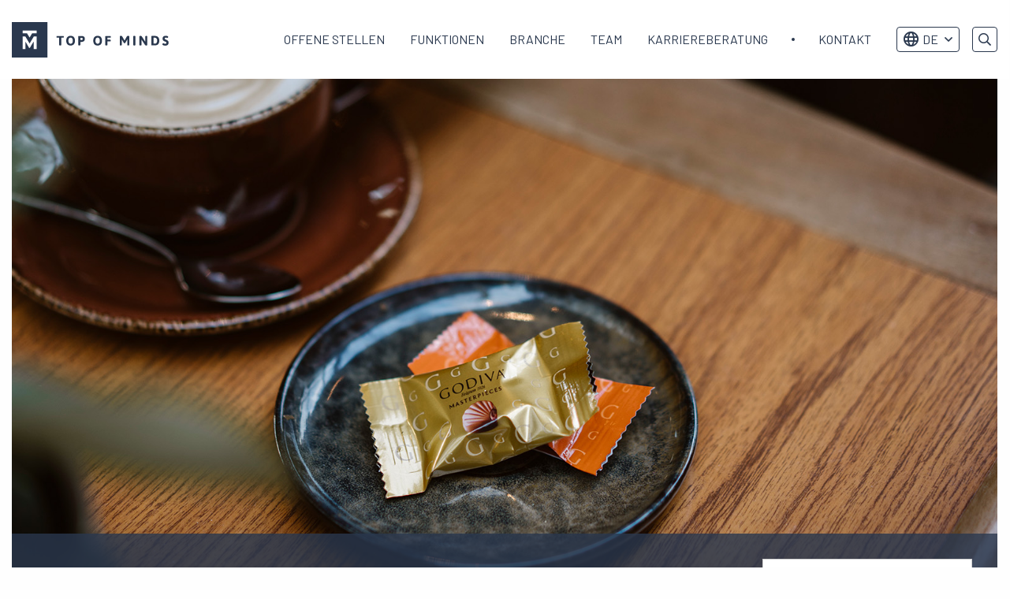

--- FILE ---
content_type: text/html; charset=UTF-8
request_url: https://topofminds.com/de/koninklijke-verkade/
body_size: 15885
content:
<!doctype html>
<html class="no-js" lang="de" >
	<head>
		<!-- VPS -->
		<meta charset="utf-8" />
<script type="text/javascript">
/* <![CDATA[ */
var gform;gform||(document.addEventListener("gform_main_scripts_loaded",function(){gform.scriptsLoaded=!0}),document.addEventListener("gform/theme/scripts_loaded",function(){gform.themeScriptsLoaded=!0}),window.addEventListener("DOMContentLoaded",function(){gform.domLoaded=!0}),gform={domLoaded:!1,scriptsLoaded:!1,themeScriptsLoaded:!1,isFormEditor:()=>"function"==typeof InitializeEditor,callIfLoaded:function(o){return!(!gform.domLoaded||!gform.scriptsLoaded||!gform.themeScriptsLoaded&&!gform.isFormEditor()||(gform.isFormEditor()&&console.warn("The use of gform.initializeOnLoaded() is deprecated in the form editor context and will be removed in Gravity Forms 3.1."),o(),0))},initializeOnLoaded:function(o){gform.callIfLoaded(o)||(document.addEventListener("gform_main_scripts_loaded",()=>{gform.scriptsLoaded=!0,gform.callIfLoaded(o)}),document.addEventListener("gform/theme/scripts_loaded",()=>{gform.themeScriptsLoaded=!0,gform.callIfLoaded(o)}),window.addEventListener("DOMContentLoaded",()=>{gform.domLoaded=!0,gform.callIfLoaded(o)}))},hooks:{action:{},filter:{}},addAction:function(o,r,e,t){gform.addHook("action",o,r,e,t)},addFilter:function(o,r,e,t){gform.addHook("filter",o,r,e,t)},doAction:function(o){gform.doHook("action",o,arguments)},applyFilters:function(o){return gform.doHook("filter",o,arguments)},removeAction:function(o,r){gform.removeHook("action",o,r)},removeFilter:function(o,r,e){gform.removeHook("filter",o,r,e)},addHook:function(o,r,e,t,n){null==gform.hooks[o][r]&&(gform.hooks[o][r]=[]);var d=gform.hooks[o][r];null==n&&(n=r+"_"+d.length),gform.hooks[o][r].push({tag:n,callable:e,priority:t=null==t?10:t})},doHook:function(r,o,e){var t;if(e=Array.prototype.slice.call(e,1),null!=gform.hooks[r][o]&&((o=gform.hooks[r][o]).sort(function(o,r){return o.priority-r.priority}),o.forEach(function(o){"function"!=typeof(t=o.callable)&&(t=window[t]),"action"==r?t.apply(null,e):e[0]=t.apply(null,e)})),"filter"==r)return e[0]},removeHook:function(o,r,t,n){var e;null!=gform.hooks[o][r]&&(e=(e=gform.hooks[o][r]).filter(function(o,r,e){return!!(null!=n&&n!=o.tag||null!=t&&t!=o.priority)}),gform.hooks[o][r]=e)}});
/* ]]> */
</script>

		<meta name="facebook-domain-verification" content="wl6pfjgyl4f2z4dysexmtctktl1pcs" />
		<meta name="viewport" content="width=device-width, initial-scale=1.0" />
		<link rel="shortcut icon" type="image/png" href="https://topofminds.com/de/wp-content/themes/FoundationPress-child/assets/img/favicon.ico"/>
<link rel="apple-touch-icon" sizes="180x180" href="https://topofminds.com/de/wp-content/themes/FoundationPress-child/assets/img/apple-touch-icon.png"/>
<link rel="icon" type="image/png" sizes="32x32" href="https://topofminds.com/de/wp-content/themes/FoundationPress-child/assets/img/favicon-32x32.png"/>
<link rel="icon" type="image/png" sizes="16x16" href="https://topofminds.com/de/wp-content/themes/FoundationPress-child/assets/img/favicon-16x16.png"/>
<link rel="manifest" href="https://topofminds.com/de/wp-content/themes/FoundationPress-child/assets/img/site.webmanifest" crossOrigin="use-credentials"/>
		<script src="https://code.jquery.com/jquery-2.2.4.min.js" integrity="sha256-BbhdlvQf/xTY9gja0Dq3HiwQF8LaCRTXxZKRutelT44=" crossorigin="anonymous"></script>
		<script src="https://cdn.jsdelivr.net/npm/js-cookie@2/src/js.cookie.min.js"></script>
		<!-- Google Tag Manager -->
		<script>(function(w,d,s,l,i){w[l]=w[l]||[];w[l].push({'gtm.start':
		new Date().getTime(),event:'gtm.js'});var f=d.getElementsByTagName(s)[0],
		j=d.createElement(s),dl=l!='dataLayer'?'&l='+l:'';j.async=true;j.src=
		' https://gtm.topofminds.com/gtm.js?id='+i+dl;f.parentNode.insertBefore(j,f);
		})(window,document,'script','dataLayer','GTM-5CVTXJ');</script>
		<!-- End Google Tag Manager -->
		<meta name='robots' content='index, follow, max-image-preview:large, max-snippet:-1, max-video-preview:-1' />

	<!-- This site is optimized with the Yoast SEO plugin v26.8 - https://yoast.com/product/yoast-seo-wordpress/ -->
	<title>Stellenangebot bei Koninklijke Verkade | Top of Minds Executive Search</title>
	<meta name="description" content="Arbeiten bei Koninklijke Verkade? Offene Stellen bei Koninklijke Verkade von Top of Minds Executive Search finden Sie hier." />
	<link rel="canonical" href="https://topofminds.com/de/koninklijke-verkade/" />
	<meta property="og:locale" content="de_DE" />
	<meta property="og:type" content="article" />
	<meta property="og:title" content="Stellenangebot bei Koninklijke Verkade | Top of Minds Executive Search" />
	<meta property="og:description" content="Arbeiten bei Koninklijke Verkade? Offene Stellen bei Koninklijke Verkade von Top of Minds Executive Search finden Sie hier." />
	<meta property="og:url" content="https://topofminds.com/de/koninklijke-verkade/" />
	<meta property="og:site_name" content="Top of Minds DE" />
	<meta property="article:modified_time" content="2025-01-10T08:40:55+00:00" />
	<meta property="og:image" content="https://topofminds.com/de/wp-content/uploads/sites/3/2019/06/Werken-bij-Pladis-Global-als-National-Account-Manager-OOHNTR.jpg" />
	<meta property="og:image:width" content="1600" />
	<meta property="og:image:height" content="900" />
	<meta property="og:image:type" content="image/jpeg" />
	<meta name="twitter:card" content="summary_large_image" />
	<script type="application/ld+json" class="yoast-schema-graph">{"@context":"https://schema.org","@graph":[{"@type":"WebPage","@id":"https://topofminds.com/de/koninklijke-verkade/","url":"https://topofminds.com/de/koninklijke-verkade/","name":"Stellenangebot bei Koninklijke Verkade | Top of Minds Executive Search","isPartOf":{"@id":"https://topofminds.com/de/#website"},"primaryImageOfPage":{"@id":"https://topofminds.com/de/koninklijke-verkade/#primaryimage"},"image":{"@id":"https://topofminds.com/de/koninklijke-verkade/#primaryimage"},"thumbnailUrl":"https://topofminds.com/de/wp-content/uploads/sites/3/2019/06/Werken-bij-Pladis-Global-als-National-Account-Manager-OOHNTR.jpg","datePublished":"2019-05-22T11:02:29+00:00","dateModified":"2025-01-10T08:40:55+00:00","description":"Arbeiten bei Koninklijke Verkade? Offene Stellen bei Koninklijke Verkade von Top of Minds Executive Search finden Sie hier.","breadcrumb":{"@id":"https://topofminds.com/de/koninklijke-verkade/#breadcrumb"},"inLanguage":"de","potentialAction":[{"@type":"ReadAction","target":["https://topofminds.com/de/koninklijke-verkade/"]}]},{"@type":"ImageObject","inLanguage":"de","@id":"https://topofminds.com/de/koninklijke-verkade/#primaryimage","url":"https://topofminds.com/de/wp-content/uploads/sites/3/2019/06/Werken-bij-Pladis-Global-als-National-Account-Manager-OOHNTR.jpg","contentUrl":"https://topofminds.com/de/wp-content/uploads/sites/3/2019/06/Werken-bij-Pladis-Global-als-National-Account-Manager-OOHNTR.jpg","width":1600,"height":900,"caption":"Vacature National Account Manager OOH & NTR bij Pladis Global"},{"@type":"BreadcrumbList","@id":"https://topofminds.com/de/koninklijke-verkade/#breadcrumb","itemListElement":[{"@type":"ListItem","position":1,"name":"Home","item":"https://topofminds.com/de/"},{"@type":"ListItem","position":2,"name":"Koninklijke verkade"}]},{"@type":"WebSite","@id":"https://topofminds.com/de/#website","url":"https://topofminds.com/de/","name":"Top of Minds DE","description":"","publisher":{"@id":"https://topofminds.com/de/#organization"},"potentialAction":[{"@type":"SearchAction","target":{"@type":"EntryPoint","urlTemplate":"https://topofminds.com/de/?s={search_term_string}"},"query-input":{"@type":"PropertyValueSpecification","valueRequired":true,"valueName":"search_term_string"}}],"inLanguage":"de"},{"@type":"Organization","@id":"https://topofminds.com/de/#organization","name":"Top of Minds","url":"https://topofminds.com/de/","logo":{"@type":"ImageObject","inLanguage":"de","@id":"https://topofminds.com/de/#/schema/logo/image/","url":"https://topofminds.com/de/wp-content/uploads/sites/3/2019/06/topofminds-logo-2019-v4.svg","contentUrl":"https://topofminds.com/de/wp-content/uploads/sites/3/2019/06/topofminds-logo-2019-v4.svg","width":1,"height":1,"caption":"Top of Minds"},"image":{"@id":"https://topofminds.com/de/#/schema/logo/image/"}}]}</script>
	<!-- / Yoast SEO plugin. -->


<link rel='dns-prefetch' href='//ajax.googleapis.com' />
<link rel="alternate" title="oEmbed (JSON)" type="application/json+oembed" href="https://topofminds.com/de/wp-json/oembed/1.0/embed?url=https%3A%2F%2Ftopofminds.com%2Fde%2Fkoninklijke-verkade%2F" />
<link rel="alternate" title="oEmbed (XML)" type="text/xml+oembed" href="https://topofminds.com/de/wp-json/oembed/1.0/embed?url=https%3A%2F%2Ftopofminds.com%2Fde%2Fkoninklijke-verkade%2F&#038;format=xml" />
<style id='wp-img-auto-sizes-contain-inline-css'>
img:is([sizes=auto i],[sizes^="auto," i]){contain-intrinsic-size:3000px 1500px}
/*# sourceURL=wp-img-auto-sizes-contain-inline-css */
</style>
<style id='wp-block-library-inline-css'>
:root{--wp-block-synced-color:#7a00df;--wp-block-synced-color--rgb:122,0,223;--wp-bound-block-color:var(--wp-block-synced-color);--wp-editor-canvas-background:#ddd;--wp-admin-theme-color:#007cba;--wp-admin-theme-color--rgb:0,124,186;--wp-admin-theme-color-darker-10:#006ba1;--wp-admin-theme-color-darker-10--rgb:0,107,160.5;--wp-admin-theme-color-darker-20:#005a87;--wp-admin-theme-color-darker-20--rgb:0,90,135;--wp-admin-border-width-focus:2px}@media (min-resolution:192dpi){:root{--wp-admin-border-width-focus:1.5px}}.wp-element-button{cursor:pointer}:root .has-very-light-gray-background-color{background-color:#eee}:root .has-very-dark-gray-background-color{background-color:#313131}:root .has-very-light-gray-color{color:#eee}:root .has-very-dark-gray-color{color:#313131}:root .has-vivid-green-cyan-to-vivid-cyan-blue-gradient-background{background:linear-gradient(135deg,#00d084,#0693e3)}:root .has-purple-crush-gradient-background{background:linear-gradient(135deg,#34e2e4,#4721fb 50%,#ab1dfe)}:root .has-hazy-dawn-gradient-background{background:linear-gradient(135deg,#faaca8,#dad0ec)}:root .has-subdued-olive-gradient-background{background:linear-gradient(135deg,#fafae1,#67a671)}:root .has-atomic-cream-gradient-background{background:linear-gradient(135deg,#fdd79a,#004a59)}:root .has-nightshade-gradient-background{background:linear-gradient(135deg,#330968,#31cdcf)}:root .has-midnight-gradient-background{background:linear-gradient(135deg,#020381,#2874fc)}:root{--wp--preset--font-size--normal:16px;--wp--preset--font-size--huge:42px}.has-regular-font-size{font-size:1em}.has-larger-font-size{font-size:2.625em}.has-normal-font-size{font-size:var(--wp--preset--font-size--normal)}.has-huge-font-size{font-size:var(--wp--preset--font-size--huge)}.has-text-align-center{text-align:center}.has-text-align-left{text-align:left}.has-text-align-right{text-align:right}.has-fit-text{white-space:nowrap!important}#end-resizable-editor-section{display:none}.aligncenter{clear:both}.items-justified-left{justify-content:flex-start}.items-justified-center{justify-content:center}.items-justified-right{justify-content:flex-end}.items-justified-space-between{justify-content:space-between}.screen-reader-text{border:0;clip-path:inset(50%);height:1px;margin:-1px;overflow:hidden;padding:0;position:absolute;width:1px;word-wrap:normal!important}.screen-reader-text:focus{background-color:#ddd;clip-path:none;color:#444;display:block;font-size:1em;height:auto;left:5px;line-height:normal;padding:15px 23px 14px;text-decoration:none;top:5px;width:auto;z-index:100000}html :where(.has-border-color){border-style:solid}html :where([style*=border-top-color]){border-top-style:solid}html :where([style*=border-right-color]){border-right-style:solid}html :where([style*=border-bottom-color]){border-bottom-style:solid}html :where([style*=border-left-color]){border-left-style:solid}html :where([style*=border-width]){border-style:solid}html :where([style*=border-top-width]){border-top-style:solid}html :where([style*=border-right-width]){border-right-style:solid}html :where([style*=border-bottom-width]){border-bottom-style:solid}html :where([style*=border-left-width]){border-left-style:solid}html :where(img[class*=wp-image-]){height:auto;max-width:100%}:where(figure){margin:0 0 1em}html :where(.is-position-sticky){--wp-admin--admin-bar--position-offset:var(--wp-admin--admin-bar--height,0px)}@media screen and (max-width:600px){html :where(.is-position-sticky){--wp-admin--admin-bar--position-offset:0px}}

/*# sourceURL=wp-block-library-inline-css */
</style><style id='global-styles-inline-css'>
:root{--wp--preset--aspect-ratio--square: 1;--wp--preset--aspect-ratio--4-3: 4/3;--wp--preset--aspect-ratio--3-4: 3/4;--wp--preset--aspect-ratio--3-2: 3/2;--wp--preset--aspect-ratio--2-3: 2/3;--wp--preset--aspect-ratio--16-9: 16/9;--wp--preset--aspect-ratio--9-16: 9/16;--wp--preset--color--black: #000000;--wp--preset--color--cyan-bluish-gray: #abb8c3;--wp--preset--color--white: #ffffff;--wp--preset--color--pale-pink: #f78da7;--wp--preset--color--vivid-red: #cf2e2e;--wp--preset--color--luminous-vivid-orange: #ff6900;--wp--preset--color--luminous-vivid-amber: #fcb900;--wp--preset--color--light-green-cyan: #7bdcb5;--wp--preset--color--vivid-green-cyan: #00d084;--wp--preset--color--pale-cyan-blue: #8ed1fc;--wp--preset--color--vivid-cyan-blue: #0693e3;--wp--preset--color--vivid-purple: #9b51e0;--wp--preset--gradient--vivid-cyan-blue-to-vivid-purple: linear-gradient(135deg,rgb(6,147,227) 0%,rgb(155,81,224) 100%);--wp--preset--gradient--light-green-cyan-to-vivid-green-cyan: linear-gradient(135deg,rgb(122,220,180) 0%,rgb(0,208,130) 100%);--wp--preset--gradient--luminous-vivid-amber-to-luminous-vivid-orange: linear-gradient(135deg,rgb(252,185,0) 0%,rgb(255,105,0) 100%);--wp--preset--gradient--luminous-vivid-orange-to-vivid-red: linear-gradient(135deg,rgb(255,105,0) 0%,rgb(207,46,46) 100%);--wp--preset--gradient--very-light-gray-to-cyan-bluish-gray: linear-gradient(135deg,rgb(238,238,238) 0%,rgb(169,184,195) 100%);--wp--preset--gradient--cool-to-warm-spectrum: linear-gradient(135deg,rgb(74,234,220) 0%,rgb(151,120,209) 20%,rgb(207,42,186) 40%,rgb(238,44,130) 60%,rgb(251,105,98) 80%,rgb(254,248,76) 100%);--wp--preset--gradient--blush-light-purple: linear-gradient(135deg,rgb(255,206,236) 0%,rgb(152,150,240) 100%);--wp--preset--gradient--blush-bordeaux: linear-gradient(135deg,rgb(254,205,165) 0%,rgb(254,45,45) 50%,rgb(107,0,62) 100%);--wp--preset--gradient--luminous-dusk: linear-gradient(135deg,rgb(255,203,112) 0%,rgb(199,81,192) 50%,rgb(65,88,208) 100%);--wp--preset--gradient--pale-ocean: linear-gradient(135deg,rgb(255,245,203) 0%,rgb(182,227,212) 50%,rgb(51,167,181) 100%);--wp--preset--gradient--electric-grass: linear-gradient(135deg,rgb(202,248,128) 0%,rgb(113,206,126) 100%);--wp--preset--gradient--midnight: linear-gradient(135deg,rgb(2,3,129) 0%,rgb(40,116,252) 100%);--wp--preset--font-size--small: 13px;--wp--preset--font-size--medium: 20px;--wp--preset--font-size--large: 36px;--wp--preset--font-size--x-large: 42px;--wp--preset--spacing--20: 0.44rem;--wp--preset--spacing--30: 0.67rem;--wp--preset--spacing--40: 1rem;--wp--preset--spacing--50: 1.5rem;--wp--preset--spacing--60: 2.25rem;--wp--preset--spacing--70: 3.38rem;--wp--preset--spacing--80: 5.06rem;--wp--preset--shadow--natural: 6px 6px 9px rgba(0, 0, 0, 0.2);--wp--preset--shadow--deep: 12px 12px 50px rgba(0, 0, 0, 0.4);--wp--preset--shadow--sharp: 6px 6px 0px rgba(0, 0, 0, 0.2);--wp--preset--shadow--outlined: 6px 6px 0px -3px rgb(255, 255, 255), 6px 6px rgb(0, 0, 0);--wp--preset--shadow--crisp: 6px 6px 0px rgb(0, 0, 0);}:where(.is-layout-flex){gap: 0.5em;}:where(.is-layout-grid){gap: 0.5em;}body .is-layout-flex{display: flex;}.is-layout-flex{flex-wrap: wrap;align-items: center;}.is-layout-flex > :is(*, div){margin: 0;}body .is-layout-grid{display: grid;}.is-layout-grid > :is(*, div){margin: 0;}:where(.wp-block-columns.is-layout-flex){gap: 2em;}:where(.wp-block-columns.is-layout-grid){gap: 2em;}:where(.wp-block-post-template.is-layout-flex){gap: 1.25em;}:where(.wp-block-post-template.is-layout-grid){gap: 1.25em;}.has-black-color{color: var(--wp--preset--color--black) !important;}.has-cyan-bluish-gray-color{color: var(--wp--preset--color--cyan-bluish-gray) !important;}.has-white-color{color: var(--wp--preset--color--white) !important;}.has-pale-pink-color{color: var(--wp--preset--color--pale-pink) !important;}.has-vivid-red-color{color: var(--wp--preset--color--vivid-red) !important;}.has-luminous-vivid-orange-color{color: var(--wp--preset--color--luminous-vivid-orange) !important;}.has-luminous-vivid-amber-color{color: var(--wp--preset--color--luminous-vivid-amber) !important;}.has-light-green-cyan-color{color: var(--wp--preset--color--light-green-cyan) !important;}.has-vivid-green-cyan-color{color: var(--wp--preset--color--vivid-green-cyan) !important;}.has-pale-cyan-blue-color{color: var(--wp--preset--color--pale-cyan-blue) !important;}.has-vivid-cyan-blue-color{color: var(--wp--preset--color--vivid-cyan-blue) !important;}.has-vivid-purple-color{color: var(--wp--preset--color--vivid-purple) !important;}.has-black-background-color{background-color: var(--wp--preset--color--black) !important;}.has-cyan-bluish-gray-background-color{background-color: var(--wp--preset--color--cyan-bluish-gray) !important;}.has-white-background-color{background-color: var(--wp--preset--color--white) !important;}.has-pale-pink-background-color{background-color: var(--wp--preset--color--pale-pink) !important;}.has-vivid-red-background-color{background-color: var(--wp--preset--color--vivid-red) !important;}.has-luminous-vivid-orange-background-color{background-color: var(--wp--preset--color--luminous-vivid-orange) !important;}.has-luminous-vivid-amber-background-color{background-color: var(--wp--preset--color--luminous-vivid-amber) !important;}.has-light-green-cyan-background-color{background-color: var(--wp--preset--color--light-green-cyan) !important;}.has-vivid-green-cyan-background-color{background-color: var(--wp--preset--color--vivid-green-cyan) !important;}.has-pale-cyan-blue-background-color{background-color: var(--wp--preset--color--pale-cyan-blue) !important;}.has-vivid-cyan-blue-background-color{background-color: var(--wp--preset--color--vivid-cyan-blue) !important;}.has-vivid-purple-background-color{background-color: var(--wp--preset--color--vivid-purple) !important;}.has-black-border-color{border-color: var(--wp--preset--color--black) !important;}.has-cyan-bluish-gray-border-color{border-color: var(--wp--preset--color--cyan-bluish-gray) !important;}.has-white-border-color{border-color: var(--wp--preset--color--white) !important;}.has-pale-pink-border-color{border-color: var(--wp--preset--color--pale-pink) !important;}.has-vivid-red-border-color{border-color: var(--wp--preset--color--vivid-red) !important;}.has-luminous-vivid-orange-border-color{border-color: var(--wp--preset--color--luminous-vivid-orange) !important;}.has-luminous-vivid-amber-border-color{border-color: var(--wp--preset--color--luminous-vivid-amber) !important;}.has-light-green-cyan-border-color{border-color: var(--wp--preset--color--light-green-cyan) !important;}.has-vivid-green-cyan-border-color{border-color: var(--wp--preset--color--vivid-green-cyan) !important;}.has-pale-cyan-blue-border-color{border-color: var(--wp--preset--color--pale-cyan-blue) !important;}.has-vivid-cyan-blue-border-color{border-color: var(--wp--preset--color--vivid-cyan-blue) !important;}.has-vivid-purple-border-color{border-color: var(--wp--preset--color--vivid-purple) !important;}.has-vivid-cyan-blue-to-vivid-purple-gradient-background{background: var(--wp--preset--gradient--vivid-cyan-blue-to-vivid-purple) !important;}.has-light-green-cyan-to-vivid-green-cyan-gradient-background{background: var(--wp--preset--gradient--light-green-cyan-to-vivid-green-cyan) !important;}.has-luminous-vivid-amber-to-luminous-vivid-orange-gradient-background{background: var(--wp--preset--gradient--luminous-vivid-amber-to-luminous-vivid-orange) !important;}.has-luminous-vivid-orange-to-vivid-red-gradient-background{background: var(--wp--preset--gradient--luminous-vivid-orange-to-vivid-red) !important;}.has-very-light-gray-to-cyan-bluish-gray-gradient-background{background: var(--wp--preset--gradient--very-light-gray-to-cyan-bluish-gray) !important;}.has-cool-to-warm-spectrum-gradient-background{background: var(--wp--preset--gradient--cool-to-warm-spectrum) !important;}.has-blush-light-purple-gradient-background{background: var(--wp--preset--gradient--blush-light-purple) !important;}.has-blush-bordeaux-gradient-background{background: var(--wp--preset--gradient--blush-bordeaux) !important;}.has-luminous-dusk-gradient-background{background: var(--wp--preset--gradient--luminous-dusk) !important;}.has-pale-ocean-gradient-background{background: var(--wp--preset--gradient--pale-ocean) !important;}.has-electric-grass-gradient-background{background: var(--wp--preset--gradient--electric-grass) !important;}.has-midnight-gradient-background{background: var(--wp--preset--gradient--midnight) !important;}.has-small-font-size{font-size: var(--wp--preset--font-size--small) !important;}.has-medium-font-size{font-size: var(--wp--preset--font-size--medium) !important;}.has-large-font-size{font-size: var(--wp--preset--font-size--large) !important;}.has-x-large-font-size{font-size: var(--wp--preset--font-size--x-large) !important;}
/*# sourceURL=global-styles-inline-css */
</style>

<style id='classic-theme-styles-inline-css'>
/*! This file is auto-generated */
.wp-block-button__link{color:#fff;background-color:#32373c;border-radius:9999px;box-shadow:none;text-decoration:none;padding:calc(.667em + 2px) calc(1.333em + 2px);font-size:1.125em}.wp-block-file__button{background:#32373c;color:#fff;text-decoration:none}
/*# sourceURL=/wp-includes/css/classic-themes.min.css */
</style>
<link rel='stylesheet' id='main-stylesheet-css' href='https://topofminds.com/de/wp-content/themes/FoundationPress/dist/assets/css/app.css' media='all' />
<link rel='stylesheet' id='boxzilla-css' href='https://topofminds.com/de/wp-content/plugins/boxzilla/assets/css/styles.css' media='all' />
<link rel='stylesheet' id='child-theme-css' href='https://topofminds.com/de/wp-content/themes/FoundationPress-child/assets/css/style-1763542991005.css' media='all' />
<script src="https://code.jquery.com/jquery-2.2.4.min.js" id="jquery-js"></script>
<link rel="https://api.w.org/" href="https://topofminds.com/de/wp-json/" /><script>(()=>{var o=[],i={};["on","off","toggle","show"].forEach((l=>{i[l]=function(){o.push([l,arguments])}})),window.Boxzilla=i,window.boxzilla_queue=o})();</script>					<link rel="alternate" hreflang="de" href="https://topofminds.com/de/koninklijke-verkade/"/>
									<link rel="alternate" hreflang="nl" href="https://topofminds.com/koninklijke-verkade/"/>
										<link rel="alternate" hreflang="en" href="https://topofminds.com/en/koninklijke-verkade/"/>
							<link rel="alternate" hreflang="x-default" href="https://topofminds.com/koninklijke-verkade/"/>

		<script>
			var wpurl   = 'https://topofminds.com/de';
			var ajaxurl = 'https://topofminds.com/de/wp-admin/admin-ajax.php';
			var stylesheet_directory = 'https://topofminds.com/de/wp-content/themes/FoundationPress-child';
		</script>
		<script>
			new Image().src ="//dmp.adform.net/serving/cookie/match/?party=1265&cid=INSERT_COOKIE_ID_HERE"
		</script>
	<link rel='stylesheet' id='gforms_reset_css-css' href='https://topofminds.com/de/wp-content/plugins/gravityforms/legacy/css/formreset.min.css' media='all' />
<link rel='stylesheet' id='gforms_formsmain_css-css' href='https://topofminds.com/de/wp-content/plugins/gravityforms/legacy/css/formsmain.min.css' media='all' />
<link rel='stylesheet' id='gforms_ready_class_css-css' href='https://topofminds.com/de/wp-content/plugins/gravityforms/legacy/css/readyclass.min.css' media='all' />
<link rel='stylesheet' id='gforms_browsers_css-css' href='https://topofminds.com/de/wp-content/plugins/gravityforms/legacy/css/browsers.min.css' media='all' />
</head>
	<body class="wp-singular brand-template-default single single-brand postid-19676 wp-theme-FoundationPress wp-child-theme-FoundationPress-child offcanvas" id="site-3" data-lang="https://topofminds.com/koninklijke-verkade/" data-test="nu">
	<!-- header -->
	<header id="header">
		<a href="https://topofminds.com/de/koninklijke-verkade/#main" class="skiplink">Naar hoofdinhoud</a>
		<a href="https://topofminds.com/de/koninklijke-verkade/#menu" class="skiplink">Naar hoofdnavigatiemenu</a>

		<div class="row">
			<div class="column large-3 medium-3 small-6">
				<div class="inner">
										<a id="logo" href="https://topofminds.com/de/">
						<img src="https://topofminds.com/de/wp-content/themes/FoundationPress-child/assets/img/logo-top-of-minds.svg" alt="Top of Minds DE" />
						<span class="screen-reader-text">Top of Minds logo</span>
					</a>
				</div>
			</div>
			<div class="column large-9 medium-9 small-6">
				<div class="inner">
					<nav id="menu" aria-label="Main menu">
						<ul id="menu-main" class="vertical large-horizontal menu" data-responsive-menu="drilldown large-dropdown" data-parent-link="true" data-back-button='<li class="js-drilldown-back"><a tabindex="0">Zurück</a></li>'><li id="menu-item-11546" class="scrolltovacancies menu-item menu-item-type-custom menu-item-object-custom menu-item-11546"><a href="/de/">Offene Stellen</a></li>
<li id="menu-item-38286" class="menu-item menu-item-type-custom menu-item-object-custom menu-item-has-children menu-item-38286"><a href="#">Funktionen</a>
<ul class="vertical menu">
	<li id="menu-item-38289" class="menu-item menu-item-type-custom menu-item-object-custom menu-item-38289"><a href="https://topofminds.com/de/funktionsbereiche/consulting-exit/">Consulting Exit</a></li>
	<li id="menu-item-38290" class="menu-item menu-item-type-custom menu-item-object-custom menu-item-38290"><a href="https://topofminds.com/de/funktionsbereiche/e-commerce/">E-commerce</a></li>
	<li id="menu-item-38291" class="menu-item menu-item-type-custom menu-item-object-custom menu-item-38291"><a href="https://topofminds.com/de/funktionsbereiche/finance/">Finance</a></li>
	<li id="menu-item-38292" class="menu-item menu-item-type-custom menu-item-object-custom menu-item-38292"><a href="https://topofminds.com/de/funktionsbereiche/general-management/">General Management</a></li>
	<li id="menu-item-38293" class="menu-item menu-item-type-custom menu-item-object-custom menu-item-38293"><a href="https://topofminds.com/de/funktionsbereiche/hr/">HR</a></li>
	<li id="menu-item-38295" class="menu-item menu-item-type-custom menu-item-object-custom menu-item-38295"><a href="https://topofminds.com/de/funktionsbereiche/marketing/">Marketing</a></li>
	<li id="menu-item-38297" class="menu-item menu-item-type-custom menu-item-object-custom menu-item-38297"><a href="https://topofminds.com/de/funktionsbereiche/product/">Product</a></li>
	<li id="menu-item-38298" class="menu-item menu-item-type-custom menu-item-object-custom menu-item-38298"><a href="https://topofminds.com/de/funktionsbereiche/sales/">Sales</a></li>
	<li id="menu-item-38299" class="menu-item menu-item-type-custom menu-item-object-custom menu-item-38299"><a href="https://topofminds.com/de/funktionsbereiche/strategy/">Strategy</a></li>
</ul>
</li>
<li id="menu-item-38287" class="menu-item menu-item-type-custom menu-item-object-custom menu-item-has-children menu-item-38287"><a href="#">Branche</a>
<ul class="vertical menu">
	<li id="menu-item-38301" class="menu-item menu-item-type-custom menu-item-object-custom menu-item-38301"><a href="https://topofminds.com/de/sector/consulting/">Consulting</a></li>
	<li id="menu-item-38302" class="menu-item menu-item-type-custom menu-item-object-custom menu-item-38302"><a href="https://topofminds.com/de/sector/consumer/">Consumer</a></li>
	<li id="menu-item-38303" class="menu-item menu-item-type-custom menu-item-object-custom menu-item-38303"><a href="https://topofminds.com/de/sector/energy-utilities/">Energy</a></li>
	<li id="menu-item-38304" class="menu-item menu-item-type-custom menu-item-object-custom menu-item-38304"><a href="https://topofminds.com/de/sector/financial-services-fintech/">Financial Services &#038; Fintech</a></li>
	<li id="menu-item-38306" class="menu-item menu-item-type-custom menu-item-object-custom menu-item-38306"><a href="https://topofminds.com/de/sector/health/">Health</a></li>
	<li id="menu-item-38307" class="menu-item menu-item-type-custom menu-item-object-custom menu-item-38307"><a href="https://topofminds.com/de/sector/industrie/">Industrie</a></li>
	<li id="menu-item-38311" class="menu-item menu-item-type-custom menu-item-object-custom menu-item-38311"><a href="https://topofminds.com/de/sector/mobility-logistik/">Mobility &#038; Logistik</a></li>
	<li id="menu-item-38312" class="menu-item menu-item-type-custom menu-item-object-custom menu-item-38312"><a href="https://topofminds.com/de/sector/private-equity/">Private Equity</a></li>
</ul>
</li>
<li id="menu-item-16888" class="menu-item menu-item-type-post_type menu-item-object-page menu-item-16888"><a href="https://topofminds.com/de/team/">Team</a></li>
<li id="menu-item-16870" class="menu-item menu-item-type-post_type menu-item-object-page menu-item-16870"><a href="https://topofminds.com/de/karriereberatung/">Karriereberatung</a></li>
<li id="menu-item-34635" class="menu-item menu-item-type-post_type menu-item-object-page menu-item-34635"><a href="https://topofminds.com/de/kontakt/">Kontakt</a></li>
</ul>						<div class="menuaddress hide-for-large">
							<div class="inner">
								<form method="get" action="https://topofminds.com/de">
									<input type="text" name="s" value="" placeholder="Suche" />
								</form>
																<a href="mailto:info@topofminds.nl">info@topofminds.nl</a><a href="tel:+31+496996758130">+49 6996758130</a>									<div class="langwrap">
																					<a class="langswitch germanurl" href="https://topofminds.com/de/koninklijke-verkade/" style="background-image: url(https://topofminds.com/de/wp-content/themes/FoundationPress-child/assets/img/lang/flag-3.svg);"><span class="screen-reader-text">Switch to German</span></a>
																						<a class="langswitch engurl" href="https://topofminds.com/en/koninklijke-verkade/" style="background-image: url(https://topofminds.com/de/wp-content/themes/FoundationPress-child/assets/img/lang/flag-1.svg);"><span class="screen-reader-text">Switch to English</span></a>
																						<a class="langswitch dutchurl" href="https://topofminds.com/koninklijke-verkade/" style="background-image: url(https://topofminds.com/de/wp-content/themes/FoundationPress-child/assets/img/lang/flag-2.svg);"><span class="screen-reader-text">Switch to Dutch</span></a>
																				</div>
																</div>
						</div>
					</nav>

					<div class="topmenu">
												<div class="langwrap">
														<ul class="langdropdown">
									<li class="currentlang">
										<a href="#">
											<i class="far fa-globe"></i>DE										</a>
										<ul class="sublanguages">
																					<li>
												<a href="https://topofminds.com/koninklijke-verkade/" style="border-top-width: 1px;">
													<span style="background-image: url(https://topofminds.com/de/wp-content/themes/FoundationPress-child/assets/img/lang/flag-nl.svg);"></span>
													NL
												</a>
											</li>
																						<li>
												<a href="https://topofminds.com/en/koninklijke-verkade/" style="border-top-width: 1px;">
													<span style="background-image: url(https://topofminds.com/de/wp-content/themes/FoundationPress-child/assets/img/lang/flag-en.svg);"></span>
													EN
												</a>
											</li>
																						<li>
												<a href="https://topofminds.com/de/koninklijke-verkade/">
													<span style="background-image: url(https://topofminds.com/de/wp-content/themes/FoundationPress-child/assets/img/lang/flag-de.svg);"></span>
													DE
												</a>
											</li>
																					</ul>
									</li>
								</ul>
														</div>
						<div class="searchcontainer">
							<button class="searchtoggle"></button>
							<div class="searchmodal">
								<form method="get" action="https://topofminds.com/de/">
									<input type="text" name="s" value="" placeholder="Suche" />
								</form>
							</div>
						</div>
					</div>

					<div class="menutoggle" data-responsive-toggle="menu" data-hide-for="large">
						<button type="button" data-toggle="menu">
							<span class="screen-reader-text">Menu</span>
						</button>
					</div>

				</div>
			</div>
		</div>
	</header>
	<!-- end:header -->
<main id="main">
	<div class="section single-header brand">
		<div class="row">
			<div class="column large-12 medium-12 small-12">
				<div class="inner">
					<img class="show-for-medium" src="https://topofminds.com/de/wp-content/uploads/sites/3/2019/06/Werken-bij-Pladis-Global-als-National-Account-Manager-OOHNTR.jpg" alt="Koninklijke verkade" />
												<div class="titlebar">
						<h1>Koninklijke verkade</h1>
											<div class="boxed">
							<img class="logo" src="https://topofminds.com/de/wp-content/uploads/sites/3/2019/05/Logo-Koninklijke-Verkade-Part-of-the-pladis-group.png" alt="" />
						</div>
											</div>
				</div>
			</div>
		</div>
	</div>

				<div class="section textcolumns">
				<div class="row">
					<div class="column large-12 medium-12 small-12">
						<div class="row large-up-1 medium-up-1 small-up-1">
												<div class="column cell text">
							<h3>Über Koninklijke Verkade</h3>
<p>Mit jedem Bissen der Welt Glück versprechen&#8220;: Das ist es, was Koninklijke Verkade &#8211; Teil der globalen Pladis-Gruppe &#8211; den Verbrauchern verspricht. Ein ehrgeiziges, dynamisches und sehr niederländisches Unternehmen, das mit Marken wie Verkade und Sultana der meistgeschätzte Markenhersteller sein will. In der Zentrale in Zaandam arbeiten mehr als 300 engagierte Mitarbeiter (unter normalen Umständen) jeden Tag daran, den Verbrauchern die schönen Marken des Portfolios schmackhaft zu machen und dabei so viele Marktanteile wie möglich zu gewinnen.</p>
<p>Vor allem in der Kategorie Kekse und Schokolade gibt es Gewinne zu erzielen. Der Schokoladenmarkt ist in den letzten Jahren durch die Einführung neuer Marken und Geschmacksrichtungen erschüttert worden. Es war keine leichte Aufgabe, in einer so dynamischen und wettbewerbsintensiven Kategorie Marktanteile zu gewinnen.</p>
						</div>
													</div>
					</div>
				</div>
			</div>
					<div class="section related-vacancies">
			<div class="row">
				<div class="column large-order-1 large-6 medium-order-1 medium-6 small-12 small-order-2">
					<h3 class="big condensed">Erfüllte Stellen</h3>				</div>
				<div class="column large-order-2 large-6 medium-order-2 medium-6 small-order-1 small-12">
					<h3 class="big condensed">Aktive Stellenangebote von Koninklijke verkade</h3><p class="no-results">Es gibt keine aktiven Stellenangebote</p>				</div>
			</div>
		</div>
		</main>
<!-- newsletter- -->
<div id="newsletter" class=" section newsletter">
	<div class="row">
			<div class="column large-5 ">
														<div class="footer-usps">
						<h3>Melden Sie sich für unser Executive Journal an </h3>
						<ul>
															<li>
								<i class="far fa-check"></i>
									<p>Einmal im Monat die neuesten Vakanzen in Ihrer Inbox</p>
								</li>
															<li>
								<i class="far fa-check"></i>
									<p>Als erster Zugang zu relevanten Stellenangeboten</p>
								</li>
															<li>
								<i class="far fa-check"></i>
									<p>Karriereberatung nach Maß</p>
								</li>
															<li>
								<i class="far fa-check"></i>
									<p>Direkter Kontakt zum passenden Spezialisten </p>
								</li>
													</ul>
					</div>
																			<div class="person">
							<div class="image">
								<img src="https://topofminds.com/de/wp-content/uploads/sites/3/2022/05/Susanne-Tonnar-400x505-1.png " alt="">
							</div>
							<div class="text">
							<p>„Mehr als 98% unserer Kandidaten lesen regelmäßig unser Executive Journal. Melden Sie sich an und geben Sie Ihrer Karriere einen Boost.“ 
</br></br>
Susanne Tonnar - Partner</p>
								<p></p>
							</div>
					</div>
												</div>
		 

		<div class="column large-6 large-offset-1   small-12 text-center">
			<div class="inner">
				<h3>Abonnieren Sie den Newsletter für freie Stellen</h3>
				<p>Erhalten Sie jede Woche unsere neuesten Stellenangebote</p>
								<script>
/* <![CDATA[ */

/* ]]> */
</script>

                <div class='gf_browser_chrome gform_wrapper gform_legacy_markup_wrapper gform-theme--no-framework newsletterform_wrapper' data-form-theme='legacy' data-form-index='0' id='gform_wrapper_1' ><div id='gf_1' class='gform_anchor' tabindex='-1'></div><form method='post' enctype='multipart/form-data' target='gform_ajax_frame_1' id='gform_1' class='newsletterform' action='/de/koninklijke-verkade/#gf_1' data-formid='1' novalidate>
                        <div class='gform-body gform_body'><ul id='gform_fields_1' class='gform_fields top_label form_sublabel_below description_below validation_below'><li id="field_1_12" class="gfield gfield--type-honeypot gform_validation_container field_sublabel_below gfield--has-description field_description_below field_validation_below gfield_visibility_visible"  ><label class='gfield_label gform-field-label' for='input_1_12'>Name</label><div class='ginput_container'><input name='input_12' id='input_1_12' type='text' value='' autocomplete='new-password'/></div><div class='gfield_description' id='gfield_description_1_12'>Dieses Feld dient zur Validierung und sollte nicht verändert werden.</div></li><li id="field_1_1" class="gfield gfield--type-text gfield--input-type-text gfield_contains_required field_sublabel_below gfield--no-description field_description_below field_validation_below gfield_visibility_visible"  ><label class='gfield_label gform-field-label' for='input_1_1'>Vor- und Nachname<span class="gfield_required"><span class="gfield_required gfield_required_asterisk">*</span></span></label><div class='ginput_container ginput_container_text'><input name='input_1' id='input_1_1' type='text' value='' class='large'   tabindex='1000' placeholder='Vor- und Nachname' aria-required="true" aria-invalid="false"   /></div></li><li id="field_1_2" class="gfield gfield--type-email gfield--input-type-email gfield_contains_required field_sublabel_below gfield--no-description field_description_below field_validation_below gfield_visibility_visible"  ><label class='gfield_label gform-field-label' for='input_1_2'>E-Mail-Adresse<span class="gfield_required"><span class="gfield_required gfield_required_asterisk">*</span></span></label><div class='ginput_container ginput_container_email'>
                            <input name='input_2' id='input_1_2' type='email' value='' class='large' tabindex='1001'  placeholder='E-Mail-Adresse' aria-required="true" aria-invalid="false"  />
                        </div></li><li id="field_1_7" class="gfield gfield--type-text gfield--input-type-text field_sublabel_below gfield--no-description field_description_below field_validation_below gfield_visibility_visible"  ><label class='gfield_label gform-field-label' for='input_1_7'>Stellenbezeichnung</label><div class='ginput_container ginput_container_text'><input name='input_7' id='input_1_7' type='text' value='' class='large'   tabindex='1002'   aria-invalid="false"   /></div></li><li id="field_1_8" class="gfield gfield--type-text gfield--input-type-text field_sublabel_below gfield--no-description field_description_below field_validation_below gfield_visibility_visible"  ><label class='gfield_label gform-field-label' for='input_1_8'>Name des Arbeitgebers</label><div class='ginput_container ginput_container_text'><input name='input_8' id='input_1_8' type='text' value='' class='large'   tabindex='1003'   aria-invalid="false"   /></div></li><li id="field_1_9" class="gfield gfield--type-text gfield--input-type-text gfield--width-full gfield_contains_required field_sublabel_below gfield--no-description field_description_below field_validation_below gfield_visibility_visible"  ><label class='gfield_label gform-field-label' for='input_1_9'>Xing/Linkedin URL<span class="gfield_required"><span class="gfield_required gfield_required_asterisk">*</span></span></label><div class='ginput_container ginput_container_text'><input name='input_9' id='input_1_9' type='text' value='' class='large'   tabindex='1004'  aria-required="true" aria-invalid="false"   /></div></li><li id="field_1_10" class="gfield gfield--type-fileupload gfield--input-type-fileupload gfield--width-full field_sublabel_below gfield--no-description field_description_below field_validation_below gfield_visibility_visible"  ><label class='gfield_label gform-field-label' for='input_1_10'>Lebenslauf</label><div class='ginput_container ginput_container_fileupload'><input type='hidden' name='MAX_FILE_SIZE' value='10240000' /><input name='input_10' id='input_1_10' type='file' class='large' aria-describedby="gfield_upload_rules_1_10" onchange='javascript:gformValidateFileSize( this, 10240000 );' tabindex='1005' /><span class='gfield_description gform_fileupload_rules' id='gfield_upload_rules_1_10'>Max. Dateigröße: 10 MB.</span><div class='gfield_description validation_message gfield_validation_message validation_message--hidden-on-empty' id='live_validation_message_1_10'></div> </div></li><li id="field_1_5" class="gfield gfield--type-checkbox gfield--type-choice gfield--input-type-checkbox gfield_contains_required field_sublabel_below gfield--no-description field_description_below hidden_label field_validation_below gfield_visibility_visible"  ><label class='gfield_label gform-field-label gfield_label_before_complex' >Algemene voorwaarden<span class="gfield_required"><span class="gfield_required gfield_required_asterisk">*</span></span></label><div class='ginput_container ginput_container_checkbox'><ul class='gfield_checkbox' id='input_1_5'><li class='gchoice gchoice_1_5_1'>
								<input class='gfield-choice-input' name='input_5.1' type='checkbox'  value='Ich bin mit den &lt;a target=&quot;_blank&quot; href=&quot;https://topofminds.de/datenschutzerklarung/&quot;&gt;Nutzungsbedingungen&lt;/a&gt; und der &lt;a target=&quot;_blank&quot; href=&quot;https://topofminds.de/datenschutzerklarung/&quot;&gt;Datenschutzerklärung&lt;/a&gt; sowie der Verarbeitung meiner persönlichen Daten einverstanden.*'  id='choice_1_5_1' tabindex='1006'  />
								<label for='choice_1_5_1' id='label_1_5_1' class='gform-field-label gform-field-label--type-inline'>Ich bin mit den <a target="_blank" href="https://topofminds.de/datenschutzerklarung/">Nutzungsbedingungen</a> und der <a target="_blank" href="https://topofminds.de/datenschutzerklarung/">Datenschutzerklärung</a> sowie der Verarbeitung meiner persönlichen Daten einverstanden.*</label>
							</li></ul></div></li><li id="field_1_11" class="gfield gfield--type-captcha gfield--input-type-captcha field_sublabel_below gfield--no-description field_description_below field_validation_below gfield_visibility_visible"  ><label class='gfield_label gform-field-label' for='input_1_11'>CAPTCHA</label><div id='input_1_11' class='ginput_container ginput_recaptcha' data-sitekey='6LfOCawaAAAAABFsBSOvmoDJByRWNFeCs2kewF8o'  data-theme='light' data-tabindex='1007'  data-badge=''></div></li></ul></div>
        <div class='gform-footer gform_footer top_label'> <input type='submit' id='gform_submit_button_1' class='gform_button button' onclick='gform.submission.handleButtonClick(this);' data-submission-type='submit' value='Abschicken' tabindex='1008' /> <input type='hidden' name='gform_ajax' value='form_id=1&amp;title=&amp;description=&amp;tabindex=0&amp;theme=legacy&amp;styles=[]&amp;hash=dcc34c44b615779065d449267a2a9bba' />
            <input type='hidden' class='gform_hidden' name='gform_submission_method' data-js='gform_submission_method_1' value='iframe' />
            <input type='hidden' class='gform_hidden' name='gform_theme' data-js='gform_theme_1' id='gform_theme_1' value='legacy' />
            <input type='hidden' class='gform_hidden' name='gform_style_settings' data-js='gform_style_settings_1' id='gform_style_settings_1' value='[]' />
            <input type='hidden' class='gform_hidden' name='is_submit_1' value='1' />
            <input type='hidden' class='gform_hidden' name='gform_submit' value='1' />
            
            <input type='hidden' class='gform_hidden' name='gform_currency' data-currency='EUR' value='6sLAWAR04/WWwPuUCQ47pPH2OZbcZEDNnchAXnIQIgfYfmjmHndwFwFwFlgYuyRBUfH3Afc1GkLuuZU37pUvZ0N2HYINgOHz6qd/CNFGA/+qCLk=' />
            <input type='hidden' class='gform_hidden' name='gform_unique_id' value='' />
            <input type='hidden' class='gform_hidden' name='state_1' value='WyJbXSIsImYzMDkyYTBjMGMwMDI2OGMzNDA2NjBiODE5Zjk2MmU5Il0=' />
            <input type='hidden' autocomplete='off' class='gform_hidden' name='gform_target_page_number_1' id='gform_target_page_number_1' value='0' />
            <input type='hidden' autocomplete='off' class='gform_hidden' name='gform_source_page_number_1' id='gform_source_page_number_1' value='1' />
            <input type='hidden' name='gform_field_values' value='' />
            
        </div>
                        </form>
                        </div>
		                <iframe style='display:none;width:0px;height:0px;' src='about:blank' name='gform_ajax_frame_1' id='gform_ajax_frame_1' title='Dieser iframe enthält die erforderliche Logik um Gravity Forms Formulare mit AJAX zu handhaben.'></iframe>
		                <script>
/* <![CDATA[ */
 gform.initializeOnLoaded( function() {gformInitSpinner( 1, 'https://topofminds.com/de/wp-content/plugins/gravityforms/images/spinner.svg', true );jQuery('#gform_ajax_frame_1').on('load',function(){var contents = jQuery(this).contents().find('*').html();var is_postback = contents.indexOf('GF_AJAX_POSTBACK') >= 0;if(!is_postback){return;}var form_content = jQuery(this).contents().find('#gform_wrapper_1');var is_confirmation = jQuery(this).contents().find('#gform_confirmation_wrapper_1').length > 0;var is_redirect = contents.indexOf('gformRedirect(){') >= 0;var is_form = form_content.length > 0 && ! is_redirect && ! is_confirmation;var mt = parseInt(jQuery('html').css('margin-top'), 10) + parseInt(jQuery('body').css('margin-top'), 10) + 100;if(is_form){jQuery('#gform_wrapper_1').html(form_content.html());if(form_content.hasClass('gform_validation_error')){jQuery('#gform_wrapper_1').addClass('gform_validation_error');} else {jQuery('#gform_wrapper_1').removeClass('gform_validation_error');}setTimeout( function() { /* delay the scroll by 50 milliseconds to fix a bug in chrome */ jQuery(document).scrollTop(jQuery('#gform_wrapper_1').offset().top - mt); }, 50 );if(window['gformInitDatepicker']) {gformInitDatepicker();}if(window['gformInitPriceFields']) {gformInitPriceFields();}var current_page = jQuery('#gform_source_page_number_1').val();gformInitSpinner( 1, 'https://topofminds.com/de/wp-content/plugins/gravityforms/images/spinner.svg', true );jQuery(document).trigger('gform_page_loaded', [1, current_page]);window['gf_submitting_1'] = false;}else if(!is_redirect){var confirmation_content = jQuery(this).contents().find('.GF_AJAX_POSTBACK').html();if(!confirmation_content){confirmation_content = contents;}jQuery('#gform_wrapper_1').replaceWith(confirmation_content);jQuery(document).scrollTop(jQuery('#gf_1').offset().top - mt);jQuery(document).trigger('gform_confirmation_loaded', [1]);window['gf_submitting_1'] = false;wp.a11y.speak(jQuery('#gform_confirmation_message_1').text());}else{jQuery('#gform_1').append(contents);if(window['gformRedirect']) {gformRedirect();}}jQuery(document).trigger("gform_pre_post_render", [{ formId: "1", currentPage: "current_page", abort: function() { this.preventDefault(); } }]);        if (event && event.defaultPrevented) {                return;        }        const gformWrapperDiv = document.getElementById( "gform_wrapper_1" );        if ( gformWrapperDiv ) {            const visibilitySpan = document.createElement( "span" );            visibilitySpan.id = "gform_visibility_test_1";            gformWrapperDiv.insertAdjacentElement( "afterend", visibilitySpan );        }        const visibilityTestDiv = document.getElementById( "gform_visibility_test_1" );        let postRenderFired = false;        function triggerPostRender() {            if ( postRenderFired ) {                return;            }            postRenderFired = true;            gform.core.triggerPostRenderEvents( 1, current_page );            if ( visibilityTestDiv ) {                visibilityTestDiv.parentNode.removeChild( visibilityTestDiv );            }        }        function debounce( func, wait, immediate ) {            var timeout;            return function() {                var context = this, args = arguments;                var later = function() {                    timeout = null;                    if ( !immediate ) func.apply( context, args );                };                var callNow = immediate && !timeout;                clearTimeout( timeout );                timeout = setTimeout( later, wait );                if ( callNow ) func.apply( context, args );            };        }        const debouncedTriggerPostRender = debounce( function() {            triggerPostRender();        }, 200 );        if ( visibilityTestDiv && visibilityTestDiv.offsetParent === null ) {            const observer = new MutationObserver( ( mutations ) => {                mutations.forEach( ( mutation ) => {                    if ( mutation.type === 'attributes' && visibilityTestDiv.offsetParent !== null ) {                        debouncedTriggerPostRender();                        observer.disconnect();                    }                });            });            observer.observe( document.body, {                attributes: true,                childList: false,                subtree: true,                attributeFilter: [ 'style', 'class' ],            });        } else {            triggerPostRender();        }    } );} ); 
/* ]]> */
</script>
			</div>
		</div>
	</div>
</div>
<!-- end:newsletter- -->
	<footer>
		<div class="row widgets">
			<div class="column large-3 medium-3 small-12">
				<div class="inner text">
					<h3>Top of Minds</h3>
					<p>
						Grüneburgweg 58-62<br />
						60322 Frankfurt am Main<br />
					</p>
					<p>
						<br />
						<br />
					</p>
					<a onclick="window.lintrk('track', { conversion_id: 16717676 });"  href="mailto:frankfurt@topofminds.com">frankfurt@topofminds.com</a><a onclick="window.lintrk('track', { conversion_id: 16781650 }); " href="tel:496996758130">+49 6996758130</a><a class="social-item" href="https://www.linkedin.com/company/top-of-minds-germany/" target="_blank"><i class="fab fa-linkedin-in"></i></a>				</div>
			</div>
							<div class="column large-3 medium-3 small-12">
					<div class="inner text">
						<h3>Branche</h3>
						<div class="menu">
							<div class="menu-footer-sectoren-container"><ul id="menu-footer-sectoren" class="menu"><li id="menu-item-34186" class="menu-item menu-item-type-taxonomy menu-item-object-employee-sector menu-item-34186"><a href="https://topofminds.com/de/sector/consulting/">Consulting</a></li>
<li id="menu-item-34184" class="menu-item menu-item-type-taxonomy menu-item-object-employee-sector menu-item-34184"><a href="https://topofminds.com/de/sector/consumer/">Consumer</a></li>
<li id="menu-item-34190" class="menu-item menu-item-type-taxonomy menu-item-object-employee-sector menu-item-34190"><a href="https://topofminds.com/de/sector/energy-utilities/">Energy</a></li>
<li id="menu-item-35362" class="menu-item menu-item-type-custom menu-item-object-custom menu-item-35362"><a href="https://topofminds.com/de/sector/financial-services-fintech/">Financial Services &#038; Fintech</a></li>
<li id="menu-item-34188" class="menu-item menu-item-type-taxonomy menu-item-object-employee-sector menu-item-34188"><a href="https://topofminds.com/de/sector/health/">Health</a></li>
<li id="menu-item-36183" class="menu-item menu-item-type-custom menu-item-object-custom menu-item-36183"><a href="https://topofminds.com/de/sector/industrie/">Industrie</a></li>
<li id="menu-item-36775" class="menu-item menu-item-type-custom menu-item-object-custom menu-item-36775"><a href="https://topofminds.com/de/sector/mobility-logistik/">Mobility &#038; Logistik</a></li>
<li id="menu-item-34193" class="menu-item menu-item-type-taxonomy menu-item-object-employee-sector menu-item-34193"><a href="https://topofminds.com/de/sector/private-equity/">Private Equity</a></li>
</ul></div>						</div>
					</div>
				</div>
							<div class="column large-3 medium-3 small-12">
				<div class="inner text">
					<h3>Funktionsbereiche</h3>
					<div class="menu">
					<div class="menu-footer-functiegebieden-container"><ul id="menu-footer-functiegebieden" class="menu"><li id="menu-item-34202" class="menu-item menu-item-type-taxonomy menu-item-object-employee-function menu-item-34202"><a href="https://topofminds.com/de/funktionsbereiche/consulting-exit/">Consulting Exit</a></li>
<li id="menu-item-34204" class="menu-item menu-item-type-taxonomy menu-item-object-employee-function menu-item-34204"><a href="https://topofminds.com/de/funktionsbereiche/e-commerce/">E-commerce</a></li>
<li id="menu-item-34200" class="menu-item menu-item-type-taxonomy menu-item-object-employee-function menu-item-34200"><a href="https://topofminds.com/de/funktionsbereiche/finance/">Finance</a></li>
<li id="menu-item-34201" class="menu-item menu-item-type-taxonomy menu-item-object-employee-function menu-item-34201"><a href="https://topofminds.com/de/funktionsbereiche/general-management/">General Management</a></li>
<li id="menu-item-35361" class="menu-item menu-item-type-custom menu-item-object-custom menu-item-35361"><a href="https://topofminds.com/de/funktionsbereiche/hr/">HR</a></li>
<li id="menu-item-34196" class="menu-item menu-item-type-taxonomy menu-item-object-employee-function menu-item-34196"><a href="https://topofminds.com/de/funktionsbereiche/marketing/">Marketing</a></li>
<li id="menu-item-35365" class="menu-item menu-item-type-custom menu-item-object-custom menu-item-35365"><a href="https://topofminds.com/de/funktionsbereiche/product/">Product</a></li>
<li id="menu-item-34198" class="menu-item menu-item-type-taxonomy menu-item-object-employee-function menu-item-34198"><a href="https://topofminds.com/de/funktionsbereiche/sales/">Sales</a></li>
<li id="menu-item-34195" class="menu-item menu-item-type-taxonomy menu-item-object-employee-function menu-item-34195"><a href="https://topofminds.com/de/funktionsbereiche/strategy/">Strategy</a></li>
</ul></div>					</div>
				</div>
			</div>
			<div class="column large-3 medium-3 small-12">
				<div class="inner text">
					<div>
						<h3>Sitemap</h3>
						<div class="menu">
														<a href="https://topofminds.com/de/" >Alle Stellenangebote</a>
																<a href="https://topofminds.com/de/headhunter-frankfurt/" >Headhunter Frankfurt</a>
																<a href="https://topofminds.com/de/karriereberatung/" >Karriereberatung</a>
																<a href="https://topofminds.com/de/headhunter/" >Karrieretipps vom Headhunter</a>
														</div>
					</div>
									</div>
			</div>
		</div>
		<button class="scrolltop"><i class="far fa-arrow-up"></i><span class="screen-reader-text">Ga naar bovenkant van de pagina</span></button>
	</footer>
		<div class="copyright">
		<div class="row">
			<div class="column large-12 medium-12 small-12">
				<div class="inner">
				<span>Top of Minds DE <small>&copy;</small>2026</span>
				<div class="menu-copyright-container"><ul id="menu-copyright" class="menu"><li id="menu-item-17336" class="menu-item menu-item-type-post_type menu-item-object-page menu-item-17336"><a href="https://topofminds.com/de/datenschutzerklarung/">Datenschutzerklärung</a></li>
<li id="menu-item-17337" class="menu-item menu-item-type-post_type menu-item-object-page menu-item-17337"><a href="https://topofminds.com/de/cookie-erklarung/">Cookie-Erklärung</a></li>
<li id="menu-item-17342" class="menu-item menu-item-type-post_type menu-item-object-page menu-item-17342"><a href="https://topofminds.com/de/datenschutzerklarung/">Nutzerbedingungen</a></li>
<li id="menu-item-34389" class="menu-item menu-item-type-post_type menu-item-object-page menu-item-34389"><a href="https://topofminds.com/de/impressum/">Impressum</a></li>
</ul></div>				</div>
			</div>
		</div>
	</div>
		<!-- end:footer -->
		<img height="1" width="1" style="display:none;" alt="" src="https://dc.ads.linkedin.com/collect/?pid=1154924&fmt=gif" />
	<script type="speculationrules">
{"prefetch":[{"source":"document","where":{"and":[{"href_matches":"/de/*"},{"not":{"href_matches":["/de/wp-*.php","/de/wp-admin/*","/de/wp-content/uploads/sites/3/*","/de/wp-content/*","/de/wp-content/plugins/*","/de/wp-content/themes/FoundationPress-child/*","/de/wp-content/themes/FoundationPress/*","/de/*\\?(.+)"]}},{"not":{"selector_matches":"a[rel~=\"nofollow\"]"}},{"not":{"selector_matches":".no-prefetch, .no-prefetch a"}}]},"eagerness":"conservative"}]}
</script>
<script src="https://topofminds.com/de/wp-content/themes/FoundationPress/dist/assets/js/app.js" id="foundation-js"></script>
<script id="boxzilla-js-extra">
/* <![CDATA[ */
var boxzilla_options = {"testMode":"","boxes":[]};
//# sourceURL=boxzilla-js-extra
/* ]]> */
</script>
<script src="https://topofminds.com/de/wp-content/plugins/boxzilla/assets/js/script.js" id="boxzilla-js" defer="defer" data-wp-strategy="defer"></script>
<script src="https://topofminds.com/de/wp-content/themes/FoundationPress-child/assets/js/vendor.min.js" id="vendor-js"></script>
<script src="https://topofminds.com/de/wp-content/themes/FoundationPress-child/assets/js/plugin.min.js" id="plugin-js"></script>
<script src="https://topofminds.com/de/wp-content/themes/FoundationPress-child/assets/js/scripts.min.js?v=1769450074" id="scripts-js"></script>
<script src="https://topofminds.com/de/wp-includes/js/dist/dom-ready.min.js" id="wp-dom-ready-js"></script>
<script src="https://topofminds.com/de/wp-includes/js/dist/hooks.min.js" id="wp-hooks-js"></script>
<script src="https://topofminds.com/de/wp-includes/js/dist/i18n.min.js" id="wp-i18n-js"></script>
<script id="wp-i18n-js-after">
/* <![CDATA[ */
wp.i18n.setLocaleData( { 'text direction\u0004ltr': [ 'ltr' ] } );
//# sourceURL=wp-i18n-js-after
/* ]]> */
</script>
<script id="wp-a11y-js-translations">
/* <![CDATA[ */
( function( domain, translations ) {
	var localeData = translations.locale_data[ domain ] || translations.locale_data.messages;
	localeData[""].domain = domain;
	wp.i18n.setLocaleData( localeData, domain );
} )( "default", {"translation-revision-date":"2026-01-24 23:23:59+0000","generator":"GlotPress\/4.0.3","domain":"messages","locale_data":{"messages":{"":{"domain":"messages","plural-forms":"nplurals=2; plural=n != 1;","lang":"de"},"Notifications":["Benachrichtigungen"]}},"comment":{"reference":"wp-includes\/js\/dist\/a11y.js"}} );
//# sourceURL=wp-a11y-js-translations
/* ]]> */
</script>
<script src="https://topofminds.com/de/wp-includes/js/dist/a11y.min.js" id="wp-a11y-js"></script>
<script defer='defer' src="https://topofminds.com/de/wp-content/plugins/gravityforms/js/jquery.json.min.js" id="gform_json-js"></script>
<script id="gform_gravityforms-js-extra">
/* <![CDATA[ */
var gform_i18n = {"datepicker":{"days":{"monday":"Mo","tuesday":"Di","wednesday":"Mi","thursday":"Do","friday":"Fr","saturday":"Sa","sunday":"So"},"months":{"january":"Januar","february":"Februar","march":"M\u00e4rz","april":"April","may":"Mai","june":"Juni","july":"Juli","august":"August","september":"September","october":"Oktober","november":"November","december":"Dezember"},"firstDay":1,"iconText":"Datum ausw\u00e4hlen"}};
var gf_legacy_multi = [];
var gform_gravityforms = {"strings":{"invalid_file_extension":"Dieser Dateityp kann nicht hochgeladen werden. Zul\u00e4ssig sind die folgenden:","delete_file":"Diese Datei l\u00f6schen","in_progress":"In Bearbeitung","file_exceeds_limit":"Maximale Dateigr\u00f6\u00dfe \u00fcberschritten","illegal_extension":"Dateityp nicht zul\u00e4ssig.","max_reached":"Maximale Dateianzahl erreicht","unknown_error":"Ein Problem ist beim Speichern der Datei auf dem Server aufgetreten.","currently_uploading":"Bitte warte bis alle Dateien vollst\u00e4ndig hochgeladen wurden.","cancel":"Abbrechen","cancel_upload":"Upload abbrechen","cancelled":"Abgebrochen","error":"Fehler","message":"Nachricht"},"vars":{"images_url":"https://topofminds.com/de/wp-content/plugins/gravityforms/images"}};
var gf_legacy = {"is_legacy":"1"};
var gf_global = {"gf_currency_config":{"name":"Euro","symbol_left":"","symbol_right":"&#8364;","symbol_padding":" ","thousand_separator":".","decimal_separator":",","decimals":2,"code":"EUR"},"base_url":"https://topofminds.com/de/wp-content/plugins/gravityforms","number_formats":[],"spinnerUrl":"https://topofminds.com/de/wp-content/plugins/gravityforms/images/spinner.svg","version_hash":"3b1f913f56e356119640f86b93403df7","strings":{"newRowAdded":"Neue Zeile hinzugef\u00fcgt.","rowRemoved":"Zeile entfernt","formSaved":"Das Formular wurde gespeichert. Der Inhalt beinhaltet den Link zum Zur\u00fcckkehren und Vervollst\u00e4ndigen des Formulars."}};
//# sourceURL=gform_gravityforms-js-extra
/* ]]> */
</script>
<script defer='defer' src="https://topofminds.com/de/wp-content/plugins/gravityforms/js/gravityforms.min.js" id="gform_gravityforms-js"></script>
<script defer='defer' src="https://www.google.com/recaptcha/api.js?hl=en#038;render=explicit" id="gform_recaptcha-js"></script>
<script defer='defer' src="https://topofminds.com/de/wp-content/plugins/gravityforms/js/placeholders.jquery.min.js" id="gform_placeholder-js"></script>
<script defer='defer' src="https://topofminds.com/de/wp-content/plugins/gravityforms/assets/js/dist/utils.min.js" id="gform_gravityforms_utils-js"></script>
<script defer='defer' src="https://topofminds.com/de/wp-content/plugins/gravityforms/assets/js/dist/vendor-theme.min.js" id="gform_gravityforms_theme_vendors-js"></script>
<script id="gform_gravityforms_theme-js-extra">
/* <![CDATA[ */
var gform_theme_config = {"common":{"form":{"honeypot":{"version_hash":"3b1f913f56e356119640f86b93403df7"},"ajax":{"ajaxurl":"https://topofminds.com/de/wp-admin/admin-ajax.php","ajax_submission_nonce":"5d08668bdb","i18n":{"step_announcement":"Schritt %1$s von %2$s, %3$s","unknown_error":"Bei der Bearbeitung deiner Anfrage ist ein unbekannter Fehler aufgetreten. Bitte versuche es erneut."}}}},"hmr_dev":"","public_path":"https://topofminds.com/de/wp-content/plugins/gravityforms/assets/js/dist/","config_nonce":"03d7630bdd"};
//# sourceURL=gform_gravityforms_theme-js-extra
/* ]]> */
</script>
<script defer='defer' src="https://topofminds.com/de/wp-content/plugins/gravityforms/assets/js/dist/scripts-theme.min.js" id="gform_gravityforms_theme-js"></script>
<script>
/* <![CDATA[ */
 gform.initializeOnLoaded( function() { jQuery(document).on('gform_post_render', function(event, formId, currentPage){if(formId == 1) {if(typeof Placeholders != 'undefined'){
                        Placeholders.enable();
                    }} } );jQuery(document).on('gform_post_conditional_logic', function(event, formId, fields, isInit){} ) } ); 
/* ]]> */
</script>
<script>
/* <![CDATA[ */
 gform.initializeOnLoaded( function() {jQuery(document).trigger("gform_pre_post_render", [{ formId: "1", currentPage: "1", abort: function() { this.preventDefault(); } }]);        if (event && event.defaultPrevented) {                return;        }        const gformWrapperDiv = document.getElementById( "gform_wrapper_1" );        if ( gformWrapperDiv ) {            const visibilitySpan = document.createElement( "span" );            visibilitySpan.id = "gform_visibility_test_1";            gformWrapperDiv.insertAdjacentElement( "afterend", visibilitySpan );        }        const visibilityTestDiv = document.getElementById( "gform_visibility_test_1" );        let postRenderFired = false;        function triggerPostRender() {            if ( postRenderFired ) {                return;            }            postRenderFired = true;            gform.core.triggerPostRenderEvents( 1, 1 );            if ( visibilityTestDiv ) {                visibilityTestDiv.parentNode.removeChild( visibilityTestDiv );            }        }        function debounce( func, wait, immediate ) {            var timeout;            return function() {                var context = this, args = arguments;                var later = function() {                    timeout = null;                    if ( !immediate ) func.apply( context, args );                };                var callNow = immediate && !timeout;                clearTimeout( timeout );                timeout = setTimeout( later, wait );                if ( callNow ) func.apply( context, args );            };        }        const debouncedTriggerPostRender = debounce( function() {            triggerPostRender();        }, 200 );        if ( visibilityTestDiv && visibilityTestDiv.offsetParent === null ) {            const observer = new MutationObserver( ( mutations ) => {                mutations.forEach( ( mutation ) => {                    if ( mutation.type === 'attributes' && visibilityTestDiv.offsetParent !== null ) {                        debouncedTriggerPostRender();                        observer.disconnect();                    }                });            });            observer.observe( document.body, {                attributes: true,                childList: false,                subtree: true,                attributeFilter: [ 'style', 'class' ],            });        } else {            triggerPostRender();        }    } ); 
/* ]]> */
</script>
	<script src="https://maps.googleapis.com/maps/api/js?key=AIzaSyA9JlamGXYVyJ-50z8P6gSv19LivuT4TVs&libraries=places" async defer></script>
</body>
</html>


--- FILE ---
content_type: text/html; charset=utf-8
request_url: https://www.google.com/recaptcha/api2/anchor?ar=1&k=6LfOCawaAAAAABFsBSOvmoDJByRWNFeCs2kewF8o&co=aHR0cHM6Ly90b3BvZm1pbmRzLmNvbTo0NDM.&hl=en&v=N67nZn4AqZkNcbeMu4prBgzg&theme=light&size=normal&anchor-ms=20000&execute-ms=30000&cb=z59ng5q8q5v6
body_size: 49480
content:
<!DOCTYPE HTML><html dir="ltr" lang="en"><head><meta http-equiv="Content-Type" content="text/html; charset=UTF-8">
<meta http-equiv="X-UA-Compatible" content="IE=edge">
<title>reCAPTCHA</title>
<style type="text/css">
/* cyrillic-ext */
@font-face {
  font-family: 'Roboto';
  font-style: normal;
  font-weight: 400;
  font-stretch: 100%;
  src: url(//fonts.gstatic.com/s/roboto/v48/KFO7CnqEu92Fr1ME7kSn66aGLdTylUAMa3GUBHMdazTgWw.woff2) format('woff2');
  unicode-range: U+0460-052F, U+1C80-1C8A, U+20B4, U+2DE0-2DFF, U+A640-A69F, U+FE2E-FE2F;
}
/* cyrillic */
@font-face {
  font-family: 'Roboto';
  font-style: normal;
  font-weight: 400;
  font-stretch: 100%;
  src: url(//fonts.gstatic.com/s/roboto/v48/KFO7CnqEu92Fr1ME7kSn66aGLdTylUAMa3iUBHMdazTgWw.woff2) format('woff2');
  unicode-range: U+0301, U+0400-045F, U+0490-0491, U+04B0-04B1, U+2116;
}
/* greek-ext */
@font-face {
  font-family: 'Roboto';
  font-style: normal;
  font-weight: 400;
  font-stretch: 100%;
  src: url(//fonts.gstatic.com/s/roboto/v48/KFO7CnqEu92Fr1ME7kSn66aGLdTylUAMa3CUBHMdazTgWw.woff2) format('woff2');
  unicode-range: U+1F00-1FFF;
}
/* greek */
@font-face {
  font-family: 'Roboto';
  font-style: normal;
  font-weight: 400;
  font-stretch: 100%;
  src: url(//fonts.gstatic.com/s/roboto/v48/KFO7CnqEu92Fr1ME7kSn66aGLdTylUAMa3-UBHMdazTgWw.woff2) format('woff2');
  unicode-range: U+0370-0377, U+037A-037F, U+0384-038A, U+038C, U+038E-03A1, U+03A3-03FF;
}
/* math */
@font-face {
  font-family: 'Roboto';
  font-style: normal;
  font-weight: 400;
  font-stretch: 100%;
  src: url(//fonts.gstatic.com/s/roboto/v48/KFO7CnqEu92Fr1ME7kSn66aGLdTylUAMawCUBHMdazTgWw.woff2) format('woff2');
  unicode-range: U+0302-0303, U+0305, U+0307-0308, U+0310, U+0312, U+0315, U+031A, U+0326-0327, U+032C, U+032F-0330, U+0332-0333, U+0338, U+033A, U+0346, U+034D, U+0391-03A1, U+03A3-03A9, U+03B1-03C9, U+03D1, U+03D5-03D6, U+03F0-03F1, U+03F4-03F5, U+2016-2017, U+2034-2038, U+203C, U+2040, U+2043, U+2047, U+2050, U+2057, U+205F, U+2070-2071, U+2074-208E, U+2090-209C, U+20D0-20DC, U+20E1, U+20E5-20EF, U+2100-2112, U+2114-2115, U+2117-2121, U+2123-214F, U+2190, U+2192, U+2194-21AE, U+21B0-21E5, U+21F1-21F2, U+21F4-2211, U+2213-2214, U+2216-22FF, U+2308-230B, U+2310, U+2319, U+231C-2321, U+2336-237A, U+237C, U+2395, U+239B-23B7, U+23D0, U+23DC-23E1, U+2474-2475, U+25AF, U+25B3, U+25B7, U+25BD, U+25C1, U+25CA, U+25CC, U+25FB, U+266D-266F, U+27C0-27FF, U+2900-2AFF, U+2B0E-2B11, U+2B30-2B4C, U+2BFE, U+3030, U+FF5B, U+FF5D, U+1D400-1D7FF, U+1EE00-1EEFF;
}
/* symbols */
@font-face {
  font-family: 'Roboto';
  font-style: normal;
  font-weight: 400;
  font-stretch: 100%;
  src: url(//fonts.gstatic.com/s/roboto/v48/KFO7CnqEu92Fr1ME7kSn66aGLdTylUAMaxKUBHMdazTgWw.woff2) format('woff2');
  unicode-range: U+0001-000C, U+000E-001F, U+007F-009F, U+20DD-20E0, U+20E2-20E4, U+2150-218F, U+2190, U+2192, U+2194-2199, U+21AF, U+21E6-21F0, U+21F3, U+2218-2219, U+2299, U+22C4-22C6, U+2300-243F, U+2440-244A, U+2460-24FF, U+25A0-27BF, U+2800-28FF, U+2921-2922, U+2981, U+29BF, U+29EB, U+2B00-2BFF, U+4DC0-4DFF, U+FFF9-FFFB, U+10140-1018E, U+10190-1019C, U+101A0, U+101D0-101FD, U+102E0-102FB, U+10E60-10E7E, U+1D2C0-1D2D3, U+1D2E0-1D37F, U+1F000-1F0FF, U+1F100-1F1AD, U+1F1E6-1F1FF, U+1F30D-1F30F, U+1F315, U+1F31C, U+1F31E, U+1F320-1F32C, U+1F336, U+1F378, U+1F37D, U+1F382, U+1F393-1F39F, U+1F3A7-1F3A8, U+1F3AC-1F3AF, U+1F3C2, U+1F3C4-1F3C6, U+1F3CA-1F3CE, U+1F3D4-1F3E0, U+1F3ED, U+1F3F1-1F3F3, U+1F3F5-1F3F7, U+1F408, U+1F415, U+1F41F, U+1F426, U+1F43F, U+1F441-1F442, U+1F444, U+1F446-1F449, U+1F44C-1F44E, U+1F453, U+1F46A, U+1F47D, U+1F4A3, U+1F4B0, U+1F4B3, U+1F4B9, U+1F4BB, U+1F4BF, U+1F4C8-1F4CB, U+1F4D6, U+1F4DA, U+1F4DF, U+1F4E3-1F4E6, U+1F4EA-1F4ED, U+1F4F7, U+1F4F9-1F4FB, U+1F4FD-1F4FE, U+1F503, U+1F507-1F50B, U+1F50D, U+1F512-1F513, U+1F53E-1F54A, U+1F54F-1F5FA, U+1F610, U+1F650-1F67F, U+1F687, U+1F68D, U+1F691, U+1F694, U+1F698, U+1F6AD, U+1F6B2, U+1F6B9-1F6BA, U+1F6BC, U+1F6C6-1F6CF, U+1F6D3-1F6D7, U+1F6E0-1F6EA, U+1F6F0-1F6F3, U+1F6F7-1F6FC, U+1F700-1F7FF, U+1F800-1F80B, U+1F810-1F847, U+1F850-1F859, U+1F860-1F887, U+1F890-1F8AD, U+1F8B0-1F8BB, U+1F8C0-1F8C1, U+1F900-1F90B, U+1F93B, U+1F946, U+1F984, U+1F996, U+1F9E9, U+1FA00-1FA6F, U+1FA70-1FA7C, U+1FA80-1FA89, U+1FA8F-1FAC6, U+1FACE-1FADC, U+1FADF-1FAE9, U+1FAF0-1FAF8, U+1FB00-1FBFF;
}
/* vietnamese */
@font-face {
  font-family: 'Roboto';
  font-style: normal;
  font-weight: 400;
  font-stretch: 100%;
  src: url(//fonts.gstatic.com/s/roboto/v48/KFO7CnqEu92Fr1ME7kSn66aGLdTylUAMa3OUBHMdazTgWw.woff2) format('woff2');
  unicode-range: U+0102-0103, U+0110-0111, U+0128-0129, U+0168-0169, U+01A0-01A1, U+01AF-01B0, U+0300-0301, U+0303-0304, U+0308-0309, U+0323, U+0329, U+1EA0-1EF9, U+20AB;
}
/* latin-ext */
@font-face {
  font-family: 'Roboto';
  font-style: normal;
  font-weight: 400;
  font-stretch: 100%;
  src: url(//fonts.gstatic.com/s/roboto/v48/KFO7CnqEu92Fr1ME7kSn66aGLdTylUAMa3KUBHMdazTgWw.woff2) format('woff2');
  unicode-range: U+0100-02BA, U+02BD-02C5, U+02C7-02CC, U+02CE-02D7, U+02DD-02FF, U+0304, U+0308, U+0329, U+1D00-1DBF, U+1E00-1E9F, U+1EF2-1EFF, U+2020, U+20A0-20AB, U+20AD-20C0, U+2113, U+2C60-2C7F, U+A720-A7FF;
}
/* latin */
@font-face {
  font-family: 'Roboto';
  font-style: normal;
  font-weight: 400;
  font-stretch: 100%;
  src: url(//fonts.gstatic.com/s/roboto/v48/KFO7CnqEu92Fr1ME7kSn66aGLdTylUAMa3yUBHMdazQ.woff2) format('woff2');
  unicode-range: U+0000-00FF, U+0131, U+0152-0153, U+02BB-02BC, U+02C6, U+02DA, U+02DC, U+0304, U+0308, U+0329, U+2000-206F, U+20AC, U+2122, U+2191, U+2193, U+2212, U+2215, U+FEFF, U+FFFD;
}
/* cyrillic-ext */
@font-face {
  font-family: 'Roboto';
  font-style: normal;
  font-weight: 500;
  font-stretch: 100%;
  src: url(//fonts.gstatic.com/s/roboto/v48/KFO7CnqEu92Fr1ME7kSn66aGLdTylUAMa3GUBHMdazTgWw.woff2) format('woff2');
  unicode-range: U+0460-052F, U+1C80-1C8A, U+20B4, U+2DE0-2DFF, U+A640-A69F, U+FE2E-FE2F;
}
/* cyrillic */
@font-face {
  font-family: 'Roboto';
  font-style: normal;
  font-weight: 500;
  font-stretch: 100%;
  src: url(//fonts.gstatic.com/s/roboto/v48/KFO7CnqEu92Fr1ME7kSn66aGLdTylUAMa3iUBHMdazTgWw.woff2) format('woff2');
  unicode-range: U+0301, U+0400-045F, U+0490-0491, U+04B0-04B1, U+2116;
}
/* greek-ext */
@font-face {
  font-family: 'Roboto';
  font-style: normal;
  font-weight: 500;
  font-stretch: 100%;
  src: url(//fonts.gstatic.com/s/roboto/v48/KFO7CnqEu92Fr1ME7kSn66aGLdTylUAMa3CUBHMdazTgWw.woff2) format('woff2');
  unicode-range: U+1F00-1FFF;
}
/* greek */
@font-face {
  font-family: 'Roboto';
  font-style: normal;
  font-weight: 500;
  font-stretch: 100%;
  src: url(//fonts.gstatic.com/s/roboto/v48/KFO7CnqEu92Fr1ME7kSn66aGLdTylUAMa3-UBHMdazTgWw.woff2) format('woff2');
  unicode-range: U+0370-0377, U+037A-037F, U+0384-038A, U+038C, U+038E-03A1, U+03A3-03FF;
}
/* math */
@font-face {
  font-family: 'Roboto';
  font-style: normal;
  font-weight: 500;
  font-stretch: 100%;
  src: url(//fonts.gstatic.com/s/roboto/v48/KFO7CnqEu92Fr1ME7kSn66aGLdTylUAMawCUBHMdazTgWw.woff2) format('woff2');
  unicode-range: U+0302-0303, U+0305, U+0307-0308, U+0310, U+0312, U+0315, U+031A, U+0326-0327, U+032C, U+032F-0330, U+0332-0333, U+0338, U+033A, U+0346, U+034D, U+0391-03A1, U+03A3-03A9, U+03B1-03C9, U+03D1, U+03D5-03D6, U+03F0-03F1, U+03F4-03F5, U+2016-2017, U+2034-2038, U+203C, U+2040, U+2043, U+2047, U+2050, U+2057, U+205F, U+2070-2071, U+2074-208E, U+2090-209C, U+20D0-20DC, U+20E1, U+20E5-20EF, U+2100-2112, U+2114-2115, U+2117-2121, U+2123-214F, U+2190, U+2192, U+2194-21AE, U+21B0-21E5, U+21F1-21F2, U+21F4-2211, U+2213-2214, U+2216-22FF, U+2308-230B, U+2310, U+2319, U+231C-2321, U+2336-237A, U+237C, U+2395, U+239B-23B7, U+23D0, U+23DC-23E1, U+2474-2475, U+25AF, U+25B3, U+25B7, U+25BD, U+25C1, U+25CA, U+25CC, U+25FB, U+266D-266F, U+27C0-27FF, U+2900-2AFF, U+2B0E-2B11, U+2B30-2B4C, U+2BFE, U+3030, U+FF5B, U+FF5D, U+1D400-1D7FF, U+1EE00-1EEFF;
}
/* symbols */
@font-face {
  font-family: 'Roboto';
  font-style: normal;
  font-weight: 500;
  font-stretch: 100%;
  src: url(//fonts.gstatic.com/s/roboto/v48/KFO7CnqEu92Fr1ME7kSn66aGLdTylUAMaxKUBHMdazTgWw.woff2) format('woff2');
  unicode-range: U+0001-000C, U+000E-001F, U+007F-009F, U+20DD-20E0, U+20E2-20E4, U+2150-218F, U+2190, U+2192, U+2194-2199, U+21AF, U+21E6-21F0, U+21F3, U+2218-2219, U+2299, U+22C4-22C6, U+2300-243F, U+2440-244A, U+2460-24FF, U+25A0-27BF, U+2800-28FF, U+2921-2922, U+2981, U+29BF, U+29EB, U+2B00-2BFF, U+4DC0-4DFF, U+FFF9-FFFB, U+10140-1018E, U+10190-1019C, U+101A0, U+101D0-101FD, U+102E0-102FB, U+10E60-10E7E, U+1D2C0-1D2D3, U+1D2E0-1D37F, U+1F000-1F0FF, U+1F100-1F1AD, U+1F1E6-1F1FF, U+1F30D-1F30F, U+1F315, U+1F31C, U+1F31E, U+1F320-1F32C, U+1F336, U+1F378, U+1F37D, U+1F382, U+1F393-1F39F, U+1F3A7-1F3A8, U+1F3AC-1F3AF, U+1F3C2, U+1F3C4-1F3C6, U+1F3CA-1F3CE, U+1F3D4-1F3E0, U+1F3ED, U+1F3F1-1F3F3, U+1F3F5-1F3F7, U+1F408, U+1F415, U+1F41F, U+1F426, U+1F43F, U+1F441-1F442, U+1F444, U+1F446-1F449, U+1F44C-1F44E, U+1F453, U+1F46A, U+1F47D, U+1F4A3, U+1F4B0, U+1F4B3, U+1F4B9, U+1F4BB, U+1F4BF, U+1F4C8-1F4CB, U+1F4D6, U+1F4DA, U+1F4DF, U+1F4E3-1F4E6, U+1F4EA-1F4ED, U+1F4F7, U+1F4F9-1F4FB, U+1F4FD-1F4FE, U+1F503, U+1F507-1F50B, U+1F50D, U+1F512-1F513, U+1F53E-1F54A, U+1F54F-1F5FA, U+1F610, U+1F650-1F67F, U+1F687, U+1F68D, U+1F691, U+1F694, U+1F698, U+1F6AD, U+1F6B2, U+1F6B9-1F6BA, U+1F6BC, U+1F6C6-1F6CF, U+1F6D3-1F6D7, U+1F6E0-1F6EA, U+1F6F0-1F6F3, U+1F6F7-1F6FC, U+1F700-1F7FF, U+1F800-1F80B, U+1F810-1F847, U+1F850-1F859, U+1F860-1F887, U+1F890-1F8AD, U+1F8B0-1F8BB, U+1F8C0-1F8C1, U+1F900-1F90B, U+1F93B, U+1F946, U+1F984, U+1F996, U+1F9E9, U+1FA00-1FA6F, U+1FA70-1FA7C, U+1FA80-1FA89, U+1FA8F-1FAC6, U+1FACE-1FADC, U+1FADF-1FAE9, U+1FAF0-1FAF8, U+1FB00-1FBFF;
}
/* vietnamese */
@font-face {
  font-family: 'Roboto';
  font-style: normal;
  font-weight: 500;
  font-stretch: 100%;
  src: url(//fonts.gstatic.com/s/roboto/v48/KFO7CnqEu92Fr1ME7kSn66aGLdTylUAMa3OUBHMdazTgWw.woff2) format('woff2');
  unicode-range: U+0102-0103, U+0110-0111, U+0128-0129, U+0168-0169, U+01A0-01A1, U+01AF-01B0, U+0300-0301, U+0303-0304, U+0308-0309, U+0323, U+0329, U+1EA0-1EF9, U+20AB;
}
/* latin-ext */
@font-face {
  font-family: 'Roboto';
  font-style: normal;
  font-weight: 500;
  font-stretch: 100%;
  src: url(//fonts.gstatic.com/s/roboto/v48/KFO7CnqEu92Fr1ME7kSn66aGLdTylUAMa3KUBHMdazTgWw.woff2) format('woff2');
  unicode-range: U+0100-02BA, U+02BD-02C5, U+02C7-02CC, U+02CE-02D7, U+02DD-02FF, U+0304, U+0308, U+0329, U+1D00-1DBF, U+1E00-1E9F, U+1EF2-1EFF, U+2020, U+20A0-20AB, U+20AD-20C0, U+2113, U+2C60-2C7F, U+A720-A7FF;
}
/* latin */
@font-face {
  font-family: 'Roboto';
  font-style: normal;
  font-weight: 500;
  font-stretch: 100%;
  src: url(//fonts.gstatic.com/s/roboto/v48/KFO7CnqEu92Fr1ME7kSn66aGLdTylUAMa3yUBHMdazQ.woff2) format('woff2');
  unicode-range: U+0000-00FF, U+0131, U+0152-0153, U+02BB-02BC, U+02C6, U+02DA, U+02DC, U+0304, U+0308, U+0329, U+2000-206F, U+20AC, U+2122, U+2191, U+2193, U+2212, U+2215, U+FEFF, U+FFFD;
}
/* cyrillic-ext */
@font-face {
  font-family: 'Roboto';
  font-style: normal;
  font-weight: 900;
  font-stretch: 100%;
  src: url(//fonts.gstatic.com/s/roboto/v48/KFO7CnqEu92Fr1ME7kSn66aGLdTylUAMa3GUBHMdazTgWw.woff2) format('woff2');
  unicode-range: U+0460-052F, U+1C80-1C8A, U+20B4, U+2DE0-2DFF, U+A640-A69F, U+FE2E-FE2F;
}
/* cyrillic */
@font-face {
  font-family: 'Roboto';
  font-style: normal;
  font-weight: 900;
  font-stretch: 100%;
  src: url(//fonts.gstatic.com/s/roboto/v48/KFO7CnqEu92Fr1ME7kSn66aGLdTylUAMa3iUBHMdazTgWw.woff2) format('woff2');
  unicode-range: U+0301, U+0400-045F, U+0490-0491, U+04B0-04B1, U+2116;
}
/* greek-ext */
@font-face {
  font-family: 'Roboto';
  font-style: normal;
  font-weight: 900;
  font-stretch: 100%;
  src: url(//fonts.gstatic.com/s/roboto/v48/KFO7CnqEu92Fr1ME7kSn66aGLdTylUAMa3CUBHMdazTgWw.woff2) format('woff2');
  unicode-range: U+1F00-1FFF;
}
/* greek */
@font-face {
  font-family: 'Roboto';
  font-style: normal;
  font-weight: 900;
  font-stretch: 100%;
  src: url(//fonts.gstatic.com/s/roboto/v48/KFO7CnqEu92Fr1ME7kSn66aGLdTylUAMa3-UBHMdazTgWw.woff2) format('woff2');
  unicode-range: U+0370-0377, U+037A-037F, U+0384-038A, U+038C, U+038E-03A1, U+03A3-03FF;
}
/* math */
@font-face {
  font-family: 'Roboto';
  font-style: normal;
  font-weight: 900;
  font-stretch: 100%;
  src: url(//fonts.gstatic.com/s/roboto/v48/KFO7CnqEu92Fr1ME7kSn66aGLdTylUAMawCUBHMdazTgWw.woff2) format('woff2');
  unicode-range: U+0302-0303, U+0305, U+0307-0308, U+0310, U+0312, U+0315, U+031A, U+0326-0327, U+032C, U+032F-0330, U+0332-0333, U+0338, U+033A, U+0346, U+034D, U+0391-03A1, U+03A3-03A9, U+03B1-03C9, U+03D1, U+03D5-03D6, U+03F0-03F1, U+03F4-03F5, U+2016-2017, U+2034-2038, U+203C, U+2040, U+2043, U+2047, U+2050, U+2057, U+205F, U+2070-2071, U+2074-208E, U+2090-209C, U+20D0-20DC, U+20E1, U+20E5-20EF, U+2100-2112, U+2114-2115, U+2117-2121, U+2123-214F, U+2190, U+2192, U+2194-21AE, U+21B0-21E5, U+21F1-21F2, U+21F4-2211, U+2213-2214, U+2216-22FF, U+2308-230B, U+2310, U+2319, U+231C-2321, U+2336-237A, U+237C, U+2395, U+239B-23B7, U+23D0, U+23DC-23E1, U+2474-2475, U+25AF, U+25B3, U+25B7, U+25BD, U+25C1, U+25CA, U+25CC, U+25FB, U+266D-266F, U+27C0-27FF, U+2900-2AFF, U+2B0E-2B11, U+2B30-2B4C, U+2BFE, U+3030, U+FF5B, U+FF5D, U+1D400-1D7FF, U+1EE00-1EEFF;
}
/* symbols */
@font-face {
  font-family: 'Roboto';
  font-style: normal;
  font-weight: 900;
  font-stretch: 100%;
  src: url(//fonts.gstatic.com/s/roboto/v48/KFO7CnqEu92Fr1ME7kSn66aGLdTylUAMaxKUBHMdazTgWw.woff2) format('woff2');
  unicode-range: U+0001-000C, U+000E-001F, U+007F-009F, U+20DD-20E0, U+20E2-20E4, U+2150-218F, U+2190, U+2192, U+2194-2199, U+21AF, U+21E6-21F0, U+21F3, U+2218-2219, U+2299, U+22C4-22C6, U+2300-243F, U+2440-244A, U+2460-24FF, U+25A0-27BF, U+2800-28FF, U+2921-2922, U+2981, U+29BF, U+29EB, U+2B00-2BFF, U+4DC0-4DFF, U+FFF9-FFFB, U+10140-1018E, U+10190-1019C, U+101A0, U+101D0-101FD, U+102E0-102FB, U+10E60-10E7E, U+1D2C0-1D2D3, U+1D2E0-1D37F, U+1F000-1F0FF, U+1F100-1F1AD, U+1F1E6-1F1FF, U+1F30D-1F30F, U+1F315, U+1F31C, U+1F31E, U+1F320-1F32C, U+1F336, U+1F378, U+1F37D, U+1F382, U+1F393-1F39F, U+1F3A7-1F3A8, U+1F3AC-1F3AF, U+1F3C2, U+1F3C4-1F3C6, U+1F3CA-1F3CE, U+1F3D4-1F3E0, U+1F3ED, U+1F3F1-1F3F3, U+1F3F5-1F3F7, U+1F408, U+1F415, U+1F41F, U+1F426, U+1F43F, U+1F441-1F442, U+1F444, U+1F446-1F449, U+1F44C-1F44E, U+1F453, U+1F46A, U+1F47D, U+1F4A3, U+1F4B0, U+1F4B3, U+1F4B9, U+1F4BB, U+1F4BF, U+1F4C8-1F4CB, U+1F4D6, U+1F4DA, U+1F4DF, U+1F4E3-1F4E6, U+1F4EA-1F4ED, U+1F4F7, U+1F4F9-1F4FB, U+1F4FD-1F4FE, U+1F503, U+1F507-1F50B, U+1F50D, U+1F512-1F513, U+1F53E-1F54A, U+1F54F-1F5FA, U+1F610, U+1F650-1F67F, U+1F687, U+1F68D, U+1F691, U+1F694, U+1F698, U+1F6AD, U+1F6B2, U+1F6B9-1F6BA, U+1F6BC, U+1F6C6-1F6CF, U+1F6D3-1F6D7, U+1F6E0-1F6EA, U+1F6F0-1F6F3, U+1F6F7-1F6FC, U+1F700-1F7FF, U+1F800-1F80B, U+1F810-1F847, U+1F850-1F859, U+1F860-1F887, U+1F890-1F8AD, U+1F8B0-1F8BB, U+1F8C0-1F8C1, U+1F900-1F90B, U+1F93B, U+1F946, U+1F984, U+1F996, U+1F9E9, U+1FA00-1FA6F, U+1FA70-1FA7C, U+1FA80-1FA89, U+1FA8F-1FAC6, U+1FACE-1FADC, U+1FADF-1FAE9, U+1FAF0-1FAF8, U+1FB00-1FBFF;
}
/* vietnamese */
@font-face {
  font-family: 'Roboto';
  font-style: normal;
  font-weight: 900;
  font-stretch: 100%;
  src: url(//fonts.gstatic.com/s/roboto/v48/KFO7CnqEu92Fr1ME7kSn66aGLdTylUAMa3OUBHMdazTgWw.woff2) format('woff2');
  unicode-range: U+0102-0103, U+0110-0111, U+0128-0129, U+0168-0169, U+01A0-01A1, U+01AF-01B0, U+0300-0301, U+0303-0304, U+0308-0309, U+0323, U+0329, U+1EA0-1EF9, U+20AB;
}
/* latin-ext */
@font-face {
  font-family: 'Roboto';
  font-style: normal;
  font-weight: 900;
  font-stretch: 100%;
  src: url(//fonts.gstatic.com/s/roboto/v48/KFO7CnqEu92Fr1ME7kSn66aGLdTylUAMa3KUBHMdazTgWw.woff2) format('woff2');
  unicode-range: U+0100-02BA, U+02BD-02C5, U+02C7-02CC, U+02CE-02D7, U+02DD-02FF, U+0304, U+0308, U+0329, U+1D00-1DBF, U+1E00-1E9F, U+1EF2-1EFF, U+2020, U+20A0-20AB, U+20AD-20C0, U+2113, U+2C60-2C7F, U+A720-A7FF;
}
/* latin */
@font-face {
  font-family: 'Roboto';
  font-style: normal;
  font-weight: 900;
  font-stretch: 100%;
  src: url(//fonts.gstatic.com/s/roboto/v48/KFO7CnqEu92Fr1ME7kSn66aGLdTylUAMa3yUBHMdazQ.woff2) format('woff2');
  unicode-range: U+0000-00FF, U+0131, U+0152-0153, U+02BB-02BC, U+02C6, U+02DA, U+02DC, U+0304, U+0308, U+0329, U+2000-206F, U+20AC, U+2122, U+2191, U+2193, U+2212, U+2215, U+FEFF, U+FFFD;
}

</style>
<link rel="stylesheet" type="text/css" href="https://www.gstatic.com/recaptcha/releases/N67nZn4AqZkNcbeMu4prBgzg/styles__ltr.css">
<script nonce="x2NYJ3EsRAd2Aa251aiwNQ" type="text/javascript">window['__recaptcha_api'] = 'https://www.google.com/recaptcha/api2/';</script>
<script type="text/javascript" src="https://www.gstatic.com/recaptcha/releases/N67nZn4AqZkNcbeMu4prBgzg/recaptcha__en.js" nonce="x2NYJ3EsRAd2Aa251aiwNQ">
      
    </script></head>
<body><div id="rc-anchor-alert" class="rc-anchor-alert"></div>
<input type="hidden" id="recaptcha-token" value="[base64]">
<script type="text/javascript" nonce="x2NYJ3EsRAd2Aa251aiwNQ">
      recaptcha.anchor.Main.init("[\x22ainput\x22,[\x22bgdata\x22,\x22\x22,\[base64]/[base64]/MjU1Ong/[base64]/[base64]/[base64]/[base64]/[base64]/[base64]/[base64]/[base64]/[base64]/[base64]/[base64]/[base64]/[base64]/[base64]/[base64]\\u003d\x22,\[base64]\\u003d\x22,\x22w7orw6EhesKUw406LlrDrCNewqAHw7rCosOiJRs4aMOVHynDn2zCnSJOFTsjwqRnworCjyzDvCDDsmBtwofCvWPDg2JLwq8VwpPCnDnDjMK0w5Q5FEY+G8KCw5/Cq8Oiw7bDhsOrwp/Cpm8ZZMO6w6pDw43DscK6FWFiwq3DhU49a8K6w7zCp8OIA8OFwrA9GsOTEsKnVmlDw4Q9KMOsw5TDiSPCusOATgATYAExw6/CkzZXwrLDvy5WQ8K0wpNUVsOFw4nDoknDm8OhwpHDqlxDODbDp8KAH0HDhVJzOTfDocOSwpPDj8ONwpfCuD3CpcKgNhHCj8KRwooaw5DDqH5nw6cqAcKrWsKHwqzDrsKueF1rw73DsxYcQTxibcKWw65TY8OTwpfCmVrDowVsecOoGAfCscOEwq7DtsK/wp/DjVtUcRYyTRhTBsK2w4ZjXHDDn8KkHcKJbDrCkx7CsirCl8Oww7jCnjfDu8KmwpfCsMOuMMOZI8OkPWXCt24AfcKmw4DDssKGwoHDiMK9w69twq1Ow57DlcKxTsKEwo/Ck0TCnsKYd1nDncOkwrIhEh7CrMKEFsOrD8K/w63Cv8KvWxXCv17CssKBw4krwqxpw4t0cUU7LDtywoTCnD3Dnhtqfg5Qw4QKbxAtOsOzJ3Ntw6g0Hio8wrYhV8KlbsKKTjvDlm/DtsKdw73DuXjCr8OzMxg4A2nCrMKpw67DosKZecOXL8Oqw67Ct0vDmcKKHEXChcKyH8O9wqjDjMONTCfCijXDs0rDnMOCUcOQQsOPVcOIwrM1G8OKwqHCncO/fynCjCAcwpPCjF8ewqZEw53DqcKOw7IlFMO4woHDlX/[base64]/[base64]/[base64]/[base64]/w6nDt8KcJMKHwqfDoA9fwqA8OMKmwrA8alQMw6vDgsKpEsOHwp4wQj7ChcOCS8Kvw4vCvsOOwqxMC8OFwqjDusKMTcKgGCDCvcO0wo/ChhzDiwjClMKBwrvCosORasKHwqDDg8OWL3DCvnnCohjDh8Olw5xiwpvDsHcpw4IAw6l3FcKTw4jCrAbDuMKIJMKnGDhSNMK7RlbCpsO9ThlxEsOCNsKXw44bwqLCq08/FMOnwoJpWHzDo8O8wqnCnsKfw6d4w6bCpx8wGsKKwo5LdQbCqcKdYsKmw6DDl8O/ecKUacK7w78XVkIxw4rDjiIjF8O7wobCsXwBQMK7w6k1wq8ABCkbwrBxHiIawrw0woU3TS9UwpDDuMO5wpAVwrlOHQXDu8KCFiDDssKyAcOTwrbDnzAifcKuwoFQwqksw6ZSwpc9DkfDuybDq8KeAMO+w647WsKIwoLCosO2wr4PwqAkcxI/[base64]/DhwIHw6fDjsK1wrx5PcKcw6kyXgXClzRhK3ZMwoDCh8KcclEZw77Dj8KowrrCi8O2L8KLw43DosOmw7hVw5fCscO8w601wobCmMOPw7PDsg1vw5fCni/Dm8KQOE7CmBLDpTnCqgdqIMKfBATDnz5gw6Vow6lAwqfDg0wowqh1woDDr8KLw41lwoLDsMK0Ey93JMKmb8OzFsKVwpPCslrCoXXDhS8LwpTCmk3DnlQYfMKTw5jCn8Kcw6LClcO3wpTCrcO/RsKqwofDq27DgBrDsMOqTMKNc8KoAxNNw5LDkG3Cv8KPHcK+TsKXLHYbTsObGcO0XCLCjh99ecOrw5fDscOewqLCs2ETwr0yw7o/woBbwpfDm2XDhjs5w73DvCnCucOzRCoow6hmw4Y0w7YKBcKlwpoPM8KNwqrCjsKxUsKEWQ5RwrPCjcOAKA1SWHDCvcKsw7/CgSLDqSrCs8KHNRfDncOLw7zCqEhHbsOqwrZ+EHtDI8OuwqHDlE/DiHMIwqJtSsK6YClLwqvDnMOQF3o4YyvDqcKJCkXCiy7CtcKAaMOHe0Q5wp1NbsKCwqnCvAhjL8OzZ8KhKhbDpcO9wpQrw5LDg3fCu8KKwoMxTwQlw6fDg8KywpxPw5tfOcONUDhuwoLDssKmPEDDqw3CuB16bMOMw596O8OJdkddw6/DrytuEMKVVMO3wrnDgcODLsKxwrXDn3XCosOCE0IIaw4gVHXDvgvDmMKfOMK3IMOoSWXDsWUISQs7HsKBw7Qzwq7DlggQWUtkFMOVw7pDXToecTZEw7lSwpQLDkteSMKGw5VXw6cYHXlKJn1yByrCu8O0IV8AwqLCqMOxKcKAVnvDjx/CnTUcRwTDg8KDQMKxCsOewrrDiHbDig93w7jDti7CjMKewqw+CcOHw7FXwpcbwpTDhsOew4HDh8KvN8K+MyYCJ8OefF8jZMOkw7bCiwrDiMOewp3Cm8KZVBbCnTgNdMOsGgjCn8K8HsOIZX3CucONBcOWHcKnwr7DoQQIw7E2wprDj8KiwpxrRR/[base64]/DolsOKCfCgmIYwqM1wocEwqbClUzCm8Oaw5zDsH1IwqPCgMKoAXzCpcOBwo8Cwq/CsT91w5lHwrMBw6hNw4vDgMOQcsK4wrllwoFyRsKsL8OoCw7CpXfCncODYsKEWMKJwr1rw7RxLcOtw4A3wrQCwo8uBsKSwqzCi8OsWAgwwrsRw7/[base64]/DksKzasKcfgxpKcKNw58Ewr/[base64]/w7hVagTCiUnCmH0dwr1Id8KcL8KuLkDDq8K4wqJZwph+URbCtkfCoMO/[base64]/[base64]/BTjDtSgnKmDCnsKZcUTDsyfChFbCuXVdw4NgdjrCi8OCb8K4w7zCgsKFw5vCtU8BN8KSXGLDnMO/[base64]/JnIdw47DlcOIw5stcRN7cETCpxBhw7bCrsKRfUfDlUhBBwTCpEHDgcKHOQliKFDDhUFzwq4hwoXChMOzwrPDklLDmMK1KcOUw5HCkzkBwr/Cp0/Dongec0/[base64]/CpHJaM8O0V8OaAMO7XsKyYnDDriPDtGLDiHrCsD/DkMO0w617wr9QwpHCgMKGw6HDln5nw4kIBcKWwpnCisKwwofCnwkoa8KDQMKzw4I6Py/Du8OawoQ7UcKVFsODaE/DlsKHw51nMGxIRS/CqDvDqMKMHjnDvxxYw6/Clx7Du03DjcKrInfDuUbCg8OeVEcywoQpw7k/YsOSRX9EwrzCnFfCvcOZEk3CvQnCmi5fw6rCkkLCg8Kgwo7CgR4cecK7X8O0w4JHZsOvw44UCcOMworCshAiaGcHW2rCsS84wro4VAE1cENnw4gFw6nCtD1FNMKdSATDljLDjXLDqMKOMcK8w6VdQA4vwpIucGsVSMOiVU83wrjDrjF/wpx3R8KFG3AoA8Ojw5rDicKEwrzDnMOJZMO4wpoGX8K5w77DpMOLwrbDp0ADd0TDqAMDwpXClH/Dgzcqwr4AFcOhw7vDvsOuw5HCrcO8CH/DqA4Uw4jDlMORC8OFw7kJw7TDq0/[base64]/DhWVGc8O9w4oRXcKCwqoicX7DiMOAFCpkDMKowo3DoB/Cli0SLFMxw5LCkMO4TMOYw59SwpYFwr0jw7Q/eMKiw43CqMOHNAbCscORwqnCh8K6F2fCg8OWwpHCslLCkVbDgcONGgMLZMOKw7hGwoXCsXjDh8OGUMOxXQbCpXjCn8KOYMOJFEdSw65ZbcKWwrVaCsKmIyQnw5jCiMOXw74Aw7UETz3DuF9/[base64]/DlcOiasO7w4vDsMOEdm7DtyPDsR0tw7/DtsOMPsOjXjdpfnzCncO5PcOACcOHDVHChcKPN8K/[base64]/R8OmwpDCvcOww5Y3BcKGecK2TF/Ci8O1wrg9wpEMw5jDmk/[base64]/[base64]/[base64]/DkMKHw5DDmgZlwrVIK8OOwozDvV3CvcO8L8Oyw5zDqHkmaB3CkMO5wp/DtRYob2zCqsOSccK0wq5swr7DhsOwW0nCmD3DuBHCk8Ovwo/Cv11BaMOmCsOiOsKdw5Z0wp/CvBDDusOuw7QqH8OzOcKCasOMfcK9w6EAw5xUwqckTcK+w77Du8KlwooNwqzDt8ORwrpIwrksw6Avw7bDqQBDw6pHwrnDncOKwqjDpxLDtG/DvCzDtxHDo8KXw53Dl8KOwqdlIzIxMk12V3bCri7DmMOZwrHDnsKvR8Oxw5NvODXCj2lyeCfDiXJuRsO0EcKKOS7CuHzDsk7Ct0/Dgl3CjsKKEV5Xw5HDscK1A27CsMKARcO3w45Pw6HDvsKRwrHDr8KUwpjDqcKnPcOJXnfDvsOEVX4ywrrDsirCtMO+A8KWwqgGwqzCq8OowqU5wo3CtEYvEMO/w5AQC1UfUn4fTGsEVMONwp5mdQDDhlrCswoONGbCmsOZwplIUUV/wqcdSGEhKAdTwrp7w5gkwqMowoLDqinDpErCrxPCmzHDmBB4DhEWeGTCmk1yFsOQwrrCtmrDgcKOLcOFPcOVwpvDo8KgBcOPw5BIw4DCrS/CscKJIDhIAWIzwp4eW1xKw5sCwplRA8KcTcOgwqEjTnrChgzDqwXCucOYw4NLdBNDwp/DpcKdaMO3J8KUwr3Cn8KhSFl0BC/CmVDDlMKgZMOIesOyOkLCiMO4UcOlXMOaAcODw4fCkDzDiwVQTcOawrTDkRLDiipNwrDCpsK/w4TCjsKWEFTCocK4wqgNw5zCl8O1wofDvhrCjcOEwoLDqkHDtsKzw5vCoS/Dj8OscDvCksK4wrfDpHXDsAPDlywNw60mG8O+VMKwwprCiinDkMOLw5lYHsKKwrTCu8OJEjw0wp/Dp2DCtcKowpVawrAcGsKALMK4JcOSYSYowpF1F8KBwo7Cj3PChS5uwobCnsKJHMOaw5oAa8KZQzoFwplywoE4fsKJIsK+eMOLXW8hwrLCmMOrYWw4Yw5kAlwBcFLDuiAnKsOQD8O9w7jDgMKKZDJGdMOYMwUITsKTw6LDiCd7wo5IYwfCvVRpS3/DncONw6rDmcKhJSjCs3MYEzjCinTDo8KaJ3TClUpmwrvCm8KrwpHCvTXDmxQMw6/DtcKkwpEVw4nDncOkd8O/JsK5w6jCqcOCPw45IlLCocOrfMO3woUMO8K2KUzDtsKiO8KjK0rDkVbCm8Ovw5/CmWvClcO/JMOUw4DCiQM/[base64]/CjVIiBFpywovDq8OdS8OwbFPDvMKAwp57w5XCh8OjK8K+w69dw5I8YGoswqoMD3DCiGjCoDnDlC/Ds2TDpRdBw6LCoGLDlMObw7fClB7CgcOBaD5fwrVbw6UGwrzCmcOzDD0Swq8nwqBwSMK+Y8OzU8OVV0trcMKtbizDhcKIAMKzYgECwqHChsOXwpjDjsO9AjgKw4BNaxDCsX/CqsOlCcKXw7PDkG7DgcKUw7Jww4RKwrtqwokVw6jCgCAkw5pPaGN8w4PDhcO9w7XDv8KKwo/Cg8Kow7UxfEwqZ8Kww7czTkdvIz0fFUPDlcKhwosBV8KFw68FQcKidXLClwDDmcKjwpTDqXg4wrrCnwxRGcKzw7XDmAITX8OQJy7DuMK/wq7DssKfP8KKYsOJwqLDihzDlHhKIB/DksK5McKCwr/[base64]/CucOzwplQADLDtMOfEHYkFU03csOTwrlaw7lpECkDw7B9woHCs8O4w7rDi8Odwqo8Y8Kewpp1w7PCu8Otwr9nGsOsaCvCi8Otwolcd8KEw6bChsKHeMOGw5tow61yw7ZowpzDoMKAw7gsw5XCi2DDlk0kw7XDokDCtxJDSWjCtl/DusOUw5TCh27CgsKyw5fDv17DhMO/ZMONw4zClMOcaAp5wq/DuMOIA2vDgnsow6TDtxFZwoMMLVLDsxhhw68mFxzDoQTDp3bCq2JsO3ovGMOnwo5hA8KWGxrDrMOQwp/DgcOJWsOWOMKfwqjDhRnDg8OfSDQCw6HCrwHDmMKMMcOPGcOGwrPDqcKHD8K3w7jCp8OhY8Orw6vCqcKMwqjCssOuUQ4Ow4/ClAjDgMOnw4lKacOxw4toOsKoXcO8HzbCl8OrHcO8L8OywpoMEsKQwrLDjzdjwpMVPxw+CMKvXjjCpH4VGMOYH8OHw6nDvCLCsUHDoH4Nw5zCrm8LwqbCsxBVOQLDosOpw6ciw4tGOSPDk39HwpfCqGMcFETDt8Ofw7/DlBNgYsKYw7Uhw53Cl8K1wpPDusO0HcKbwqRcCsO7VcKKRMOEPlIKwpPCnMOjHsKYdxVjU8OrPhXDlMK8w7YPWWTDiwzCgGvCvsKlw7TCqgHCmi3DsMOOwr07wq9Hw6AUw6/CmMKrwrjDpgxHw40AeSzDhMO2wqVJVCMePmg6b0PDgsOXSDZaWCEKZMKCA8OoE8OoKj/[base64]/DlWRvwpZuE8Kcw5Yawq3CgUjCsR0IY8OWw7ISwqBBcsKSwo3DsAjDoiTDjMKkw6HDnjxhBzZOwovDnwNxw5PCuRTCiHfCtE4vwohbZMKSw7IKwrF/[base64]/wq5PUnPCtgpIw7dqRAbDkETDkMKXHRTDtA/[base64]/DnWJTR8OnwoLDqH0sHy0ew5zDgcOQfyAcOcOaEMKTw5zCi3XDsMO5G8Oyw5Z/[base64]/CocKQVjJMw4xPT8KxGmjCgxt3KcOaw6dQw4jDo8KhQznDrMKGwqtdN8OFV3DDvyUWwoILw7ABVkkGwpTChcOfw68/A35XECbCkcKHK8K0HMOLw6ZtPgYAwpEGw7XCkUIMw4fDrcKjCcONNMKNFsKpEl7ChUZHcVXDksKBwp1rJMOhw4LDtMKRfWvCiwDDpMOcKcKBw5YJwpPCjsOXwpjDuMKzXMOdw4/CmUAFaMO9wqrCscOxOHrDvEkHHcOkADdOwpPDv8KRWwHDgVocDMOywqNPP2cyZVvDscKUw74GcMK4BCDCuB7DtMOOw5tTwoRzwoHDm2jCtmsRwrrCnMKLwohxV8KCf8OjMhLCiMK+Y189wrYVJA8RFGvCuMK1wrMHZHlyKsKHwqbCpWjDksKFw4N/w65Owq7Du8KPAFhrZMOsOjbDugvDnsOcw4Z3LnPCnMOZVUnDhMKEw65Vw41ewpx9HEvCrcOvGsONVMKaUWBdw7DDjFJkFznCtH5HdcKLIxQlwo/CicK8NXHCkMK7E8KuwprCvsOgE8KkwosTwqzDtcKhC8Opw5rCtMK0Y8KxZXDCjD3CvzY7T8Kxw5HDk8O4w4tyw70CM8Kww4xkJhbCiwZMG8OdGMK5eUkQw6hLdcOwdMKRwqHCv8K/w4hcRjzCmsOxwo/Cnj3DrjDCs8OIM8Kiwq7DqEvDjH7CtHbDhUBhwq4/[base64]/CmSDDjl3DqXXDtMKLwp3DumXDqcK/wp/CizvDp8O8w4/DmBMmw6p2wr5Dw7c8QFozS8Kgw4ElwpTDicOAwoHCtsK2SxjDkMKtXEhrV8K7ZsKHDcO+w7wHCMOMwrhKBxvDoMONwrfChTEPwozDgiXDrDrCjw5HKEBlwo/CpnfCh8OZW8ODw41eBsKeIsKOwr/DmlA+Q2IBWcKNw68gw6RlwrhEwp/DnDvCusK2w6g3w5DCnxkvw5YUe8O+OFvDvMKow7zDhyvDusKDwqLCpy1Qwqxewpo4wpR0w6QHAcOSIHHDo2DCisOQLnPClcKuwqnCrMOcURB0w5rDsRhQaTXDl0PDjV09wr9FwqPDu8OJHRBuwpBaYMKlFjvDjG1mWcKHw7LDrznCusOnwpw/YlLCoEJcM07CnA0Tw7vCn09Uw5rCmMKqTWPCrcOvw6bDlB55C2smw4dQPUnCtEYPwqfCh8KQwrPDlzTCisOFZm/CjQ7DhVdvSSc/w69UYMOtNcKEw5LDoxTCm0/Dl0A4WncEwp0COcKuwoFHwqo8T31MMsO0d0nDoMOUQXtbwoPCmk7Do0vCnCzDkF95YT8bw5lLwrrDnlDCgCDDr8OBwrZNwqDCs153JUpzw5zCu0cSUTM1H2TCsMOhwoNMwoFgw5g4CsKlGsKNw44/woIWeV/DvsKrw6h/[base64]/[base64]/[base64]/[base64]/DvcOowooHQgQmwr3CqMOmQ0vCiMKvb8KYw6gUw7A/[base64]/w4Nmw4rDj8K8GMKfGm9Bw40jOk0TwpnDpEXDmEHCi8O3w4Y8MF3DrMOXdMOtwrVMZFnDhcKyYcKvwoLCgMKoAcKbIS4vFcOFNQFSwrHCpcKWCMOow6QuPcK0AkYEREZ1wo1BY8KKw7zCnnLDmR/DlkoiworClMOtw7LCgsOfQMKMHj5/wp82w4NOWsKpw5o4LnY7wq5ETVZAK8O2w6jDrMONScOyw5bDiVHDvEXCtTDDmWZ+VsKvwoIiwqQtwqdZwpAfw7rCjjDDrgFpLS8SVS7DmMKQcsKISmPDo8KDwqdzBSk1F8Ksw5E2Ul8TwrV0ZcK6wo0BH1fCtm/CuMK+w4VOUsOfCcOTwpDCiMKtwqU1PcKZVcOjT8Kow6EWcsOlHyB/NMOrbyjDpcK7w5hjPcK+NAfDncKOwqTCs8KNwrpWe014VxUGwoDCtXYyw7UDSi/[base64]/DrRcKw6QFZcOAHsOmwrNPZCoVAMKUBAbDgxx0Ai3ClFvCqA5jTsOTw4bCssKUfSlqwpYhwppIw7cKHhANwo8/wo/CuTrDg8KvORc9EMOWHwgDwqYaV0wKDyAhSwQ4GsKiF8OLZMOLWwTCuBfDnlhFwrAGTz0yw6zCrMK7w4zClcKRZnXDqjdpwp1aw5xsfcKKD1/DmBQPacOyCsK/w7zDpsKiRHoSJ8KGOGtGw7/[base64]/DrnMKw4Muwrd5MXRmE2rDhcOzw5bCsV3CisOWPlDCuVzDp8OjHcK2HjvDk8OqDsKHw70AIlldAcK/wrMsw5jCqTtVwoHCr8K4asKcwoobw484BsOOTSbChMKiL8K/EwJNwqzChcOdKcOhw7IFw4BeKwd5w4LCti8IBsKJIMOrWlY6w6Yxw5LCj8KxOsOcwpxxNcOldcKxRyUkwofCiMKoW8KeFsKRCcOKEMORPcK+QW5cGcKZwp5bw4fCusKZw6N5DDbCgMOvw6/CrBlVEBkSwonChmUuw6bCq2LDqsKPwqQfeQ3CqMK4ICDDucOYQGrCngjCg1tyc8Kww6/[base64]/CsK9w60kwqQ0wqdYw5xKMWcqwqnCr8OJeQLCrzMkfMOdGsKsMMKLw5IpLwfDpcOtw6LCtcOkw4DCkzvClB/CmAfDpEPCizTCosO3wqHDgWXCvGFBYcKrwpTDoijCoR7Cpk1gw69IwqfDjMOKw5HDtAtxCsOOw5rCm8KPQcO5wr/DvcKiw4/CkQRTw64Ww7d1w4N0w7DCjhFYwo99Wg/CgcKYTRHDiUjDk8OGGMOWw5N2wokQPcOvw5zDv8OLAwXCrRsfQwDDthYBw6N4w6XChzcYAWPCoGc4AsO/[base64]/Di8Ozw5BhUcK9CMKOwqxDw6Idw5AlVWNswrTCkcKawovCmjVewrDDkRI8HQwhLsOVwojCgF3Cgw0uwojDmhMlbXoCWsK6C2vDk8KWw4TDl8OYVxvDmGNePMKGw5l5dV/CncKXwqoHDk42fcOVw4bChCbDtsOvwroKZz7Cl0VVw493wrtfN8K3JA3Cq23Dt8Onwo0awp0PPCvDt8KsOk/Dv8O+w5rCjcKuYSBCA8KIw7DCkm4RKhY+wosSBm3DglTCuylBW8Omw5Yrw4LCi1vDgFvCvwfDt0vCtynDq8KOSMKRZAMVw44ZRQBkw48twroBCcKUHQ41a1UQLA4kwprCu2vDlyHCv8OSw7ggwqUgw7HDhMKJwpppRMOIwqPDhcOhKB/[base64]/[base64]/CpMKzwrjCnsOKc1AvMG/DuWYVaiRrI8O5wqnDr1RFZWp9U2XCicKWTMOPTMOhMcKAD8OjwqgQClrDm8K4IlbDucKZw6gfM8Ojw6t2wrLDnW1kw6rDoVg3BMO2f8O3esKOannCvUfDlQ5zwovDvTvCvl4qG3bDjcKGJ8OGHxvCumJcFcKnwpdKAh/CsWh7w5ZIw7zCrcOLwolfbTvCmRPChQkWw5nDoBgKwpvDm3tEwpLCiWxHw5XCjA5YwrQNwoBZwr9Ow7gqw597LsOnwrnDqW/DosOYPcKsPsKDwqLCvE5LWCwuX8Kew4bCm8OwLMKRwrlEwrw/MEZmwqPCmho8w7vCkEJsw7HCmAV3w5Asw5LDqismwo0lw6XDoMKcXlTCjVkLacO/E8OPwoPCt8O/UTkYcsOdw7rCgAXDocKXw4vDkMOLYsKzGRkYR2Yjw4fCu3lMw5HDn8KuwqxkwqI1woTCiDzCncOtQMKxwqMtfmIkCMOew7ABw47CsMKgwrxAHcOqRsK7YTHDicK2w47CgRLCpcKJI8O9UsKDUmV3VUE9wr5mw4wVw4jDtQTCnCYmFcO0MzfDq3oKZ8OjwqfCuHxqwo/Cp0l7YRPClwjDunBFwrFrHsOcNDpTw4kCKwhpwqDCky/Dm8Ofw79oCsOfJMOxNMK9w7sfAMKDwrTDh8O9YMKmw4PDhcOyM3DDp8KAw7QRKX3CmhjDoRsJDcOFAWZ7w5rDpXnCs8OWSGDDlldpw4RdwqTCo8OLwr3CpMK7UwzDt1bCucKsw7TCmsO/TsOQw6UawonCpcK9C2ohECUUBsOUwo7CvTrDqGLCgwNrwo0CwqDCpcOmK8KxWxTDolRIRMONwrrDtmB+aCoTwqHChD5Bw7V2Fn3DuBTCo1UlL8Ofw7zDksK5w7xqWFTDpMOvwqHCk8OnKcOka8O4L8Kew6zDlFbDgB7DsMOjPMKOMw/CnzpsI8OSwr9gPMKhwoAaJcKdw7IIwrYKGsOcwoTDn8KlCmQxw6DClcKqEWbChH7CmMOCVSPDpTNRfVZYw4/CqHDDoBLDtjMOeVHDgDPClHJRZjBww4vDqsObUFnDrx1MUgkxbMO+wpbCtXFYw5wnw651w54nwp/[base64]/[base64]/wrfDpMOHOj3Ch8KvdRjCqMODwo9IwqTDvsK8wqx+Y8OJwoNEw6oZwoPDjSI/w7RgHcOkw50HYcOHw77CiMKFw4ANwqfCi8OsBcK4w61uwo/Cg3IrE8OTw6E2w4PClCbChTjDpGoJwq1qf3DCi3XDrB0Lwr/DjsKRRQV9wq5HKV7Cn8K+w6/CsSTDiyDDiTLCqcK7woFIw6E0w77CsljDt8KUXsK/wocSalF1w70zwpxyVRB7f8Kdw6J+wo3DuAkbwpbCv0bCvXfCrElHwo/[base64]/woJ7w7UDwqcAw4LDv3bCjGDDtSnDoMKnw53CjQxUwqhPS8KYPsKqN8OfwrHCv8KhWcKQwq9FNVNcCcK3P8Oqw5AfwrhnV8OgwqIjWCtHw5xXB8KowrsewoTDtGdPbRvDt8ONw7HCpMOwLzPCm8Okwrcpwr4pw4p/JcOeT3VfOsOsQMKCI8OAAzrCs1c/w6nCj0pRwpNIwpQ3wqPCilIBbsOxwprCngsyw6XCih/Ci8K8PS7DvMOvERt5fX5SMcKpwoDCtk3DvMODwovDnmDDvcOuRg/DlRMIwo1Cw69nwqzCnsKIwqAoAcKMWzXCuSvCqDTCtAHDmXEew63DscKWEAIewrQHSMK3wqgCfsORa2NiQ8KvBcKGdsOawo/CqlrChm5uIcOEMzbCtMKgwpnDsm1fwrVkMsOdPcOFw7nDpBBpw7/[base64]/Djz3Cl8OtwqzCl8KVGsKOw6XCuBrDm8OkDsOedG1vEi44BcKYwp/CqF8Bw7PCqHHCqS/CrCh/w73DgcKaw65IHEw8w6jCvgDDicKBCHM3w7dmT8KFw7UYwol/[base64]/w7tHSsOgMcOSw4dEU8KIKkoAw5bCsj/DlMKHwqwpI8K6KyI7wo8wwocNAWLCoC0awo4Yw4tSw5/Cu1jCjkprworDoAYiEVTCiXpOwq3CpRbDqmvDhcKoR20Yw5XCgxrCkALDosKrw5LCrcKYw7VmwppdGg/DtmJgw4vCm8KsD8OSwpLCn8K4wopQAcOcO8KdwqZew6YmVQIZbjzDuMO9w7rCoSzCjmLDvGrDkXciRXoJaRjDrcO/a0Muw4rCocKgwp1NJcOuwqR2SS3CukQsw5DCvcKRw5PDuVsjRA7Cpl9Qwps0L8OswrHCjBPDkMO+w7MjwpILw4dHwoIYwpPDksOEw6HCrMOsEMK6wo1hwo3CuTwqLMO7OMKjw5fDhsKDwq/[base64]/DhXJYw7M1CCrDvBcPLsOGwpvDmHQkwq7Co8O/TR81wq/CmcKjw5zDgMOKDwVSw49UwqPCgQxiRi/DlTXCgsOmwpDCsRZxK8KuF8OswqHCkG7CvGTCtsKMelcBw4A4MnbDo8Opd8O5w4nDgWfClMKGwr0Pb1xIw4LCpsK8wpk+w4DDo0fDuyfDlW0fw7LDo8Kiw5DDhMKAw4DCjTEAw4kefMK+AGTCpB/DjlNYwoYiNyYFNMKCw4pPJndDeCHCvl7CmcK2OMOBMVrComMRw7MYwrfCm2lMw7QoSyHCh8Kwwol+w5vCi8OEbwc/w4zDv8OZw6hwCcKlw61ww4TCu8OJw6klwocJw5jCosKMQA3DsEPDqsOeVxpJwo9LdXLDnMKoPMO5w6Vnw717w43DqcKYw70bwqHCgsOCw4nDlhBaXRjDnsKSwpPDqxd7w6ZMw6TDin9Qw6jCjHbDqcOkw6Umw5HCqcO1w7kfI8OMO8Oqw5PDlsOowpc2Xlw/wotQwrrCiH7CjCUKWxgZNGvCksKSVMKmwr58DsONd8KsTTdTWsObLzMpwrdOw7gmQsKZW8OkwqbCj3fCnwACFsKWw67DkREofMK5JMOaX1UZw7/DtsO1FUvDucKow4IUWjHDicKQw5pUF8KAMBfDnXxQwpZ+wr/Dt8OAGcOTwpDCu8KDwpHCoGpIw6LCu8KaNR7DqsOjw5chKcKwMRsSf8KUBcKmwp/DhURzAMOuQMKyw4XCojfCq8O+XsOtGy3ClcKUIMK4w6o1QzxcScKaJsOVw5bCpcK3wr9PesKwM8OqwrxJw6zDpcKMEEDDpQw7w4xJIXZXw4LCiDjCs8OtXFJkwqkxExLDp8OOwqDCvcOZwoHCtcKBworDkgYcwoDCjVvDuMKCwpIBeSPDtcOowr/CmcKEwpJFwqHDqzM0ckDDhlHChk8jYFTCpj9FwqvChggQWcOOXFkUZ8OcwqXDmMOAwrHDiW88HMK6T8KVYMO4w7t/FsKALMKSwojDt3TChMO8wpFCwrLCiyQTIyPCgsOnwoR7R2ALw4Njw5kjV8OTw7jCvHgew55BMVzDsMKZwq9Uw7fDv8OES8O+H3IYGCVjWMOxwoHCisKpWjtlw4c9w4/DrsOKw792w63Dqgknw4jCvSvCsxbCv8Kqw6NXwrnCh8Ovw6wOw7vDnMKaw5TDicOXEMO+D2zCrkIvwqHDhsKGwq1Aw6PCmsOtwqF6LATDjsKvw4oJwrYjwq/CkFYSw5Q/wpDDiFhwwplBE2LCmcKWw6dUEmlJwo/CjMOmGn5LL8OAw7tIw4sGUwhVdMOlw7UDIW5DRBcgwr5Ce8Ogw6FOw5scw7PCucKMw6ZRYcKOTnPCrMOVw73ChcOQw7hBUMKqVsOBw7LDgRliL8KZw7vCrsKuwpokwq7DuyEyUMK+elMtSsOYw44/HcO8fsO4XUXCnV1HOMKqejXDmsO4Jy3CtsK4w5nDgsKOCMOwwrzDkWLCvMO0w7rDgBPDnE7CtsOwC8KDw4sddBtIwqAWEAU2w7/Cs8Kww5TDqsKowp7DjcKEwoJLYMOzwpjCj8O/w5ViSyXDiSUvGENmw7E+w6Iawp/CvwvCpjhfHVPDpMODSArCinbDi8OtG1/Cm8OBw63DvMKGfV94FCF5LMKuw6Q0KCXCnlR3w4HDpW12w4lywoLDgMOmfMOcw6XDlcO2J3fChcK6AcOUwqE5wo3Di8KvSDrDv3JBw6TDoRdeTcOjclYww7XClMOxw4nDv8KMBXjCjC0iNcOLJMKYSMOaw6lMBT3DvsOxw6bDg8O4wp/DkcKhw5UGVsKAwrLDm8OSVjTCoMKtUcOew6p3wrvCmcKWwqZbPsOyZcKJwocKwrrCgMKJeF7DnsKWw7nDh3Ehw5QEScK7w6dkUU7DqMKsNH5fw5TClVBrwo7Dm03DjiTDtR/CsBRvwqHDv8KKworCtcOfwocDQsOqOcOia8KYCWXDs8K6bQJewo/DvU4nwrs7C3oEMmJWw6TDjMOmwoLDu8KSwoxOwoElcD8rw5p1ew/Di8O9w5HDg8OOw7rDswLDuxspw5HCjcODBsOTfzjDvlLDomLCq8KjZj0ORE7CoVvDqsKJwoVqUhVPw7nDnGQJYETCp0LDmg1UajnCisO5bMOqRk9KwohtSsOuw7oucncwXcK0w5/[base64]/Chh1dwqJ9RWJGwqDDiMK0LcOhwpoZw5nDqMOQworCizgDDMKvQMKgMybDrlbCrMOIwoHDv8KZwonDkcOAJCpGwpNbQXJMW8OmeiDDgcO1U8K1esKFw6PCok3Dhx8SwrV7w54dwo/[base64]/[base64]/[base64]/CqsKWK8OLwq/CrWzCgQJVw4wmw6czwq0FD8KBWMKaw7RnWH3DjSrCrmzDisK5ZQdxYQkxw43Ds3tAJ8KiwqR6wrNEwpfDiHDCsMOXE8KGGsKNA8Ofw5Y4wpoIKVYAERl9wpsVwqNCw7koNxTCi8K3LMO/w6hNwqPCr8KXw5XCq0obwqrCosK9BsKgw5LDvsKbFyjCpgHDsMK+wqTDkcKUfMOTACbCrsKDwr3DnAPCgMOQER7CssK3eUU0w4E/w7LCjUzDkXLDuMKew78yIkLDn3/DsMKPYMO7EcOFfsOFRXXDpiExwoAbPMOJBiAmegZtw5fClMOHIzbDmcOGw4PCj8OSeQBmXRrCvMKxG8OHR3wcPkAdwrzCrD4pw4/[base64]/Cr2l5LW4QH8KYDcOBw5cBwqgrasKxYk5CwozCnHXCtifCpcKhw4rCusKAwpIhw4VKDsOBw6jCvMKJfXnClBhGwqfDuHpCw5FqS8OScsKQMj8hwpBbW8OIwpXCmsKgDcO/CMK5wo1AdlvCtsKPI8KjcMKZJXoCwrRew6gJb8OjworCjsO8wqZXIMK0RxM9w7I7w4rCsnzDnsKAw74zw6DDrMK5fcOhXMOQSlJIwpp2PHXDqMKaARZuw5XCp8KVUMOYDjXCnU3CjTwPT8KGaMONEsOiBcO7Z8OIe8KAw6nCgh/DgkDDnMKqTWLCoB3CmcKue8K5wr/[base64]/CiwPCpX/Ds07CiG9hwrQIA1Q4VcKowobDhHnDhAIuw4fCpmXCqMOzWcKCwqNxwqTDpMKfwqgYwonClMK9w5p/[base64]/Cnh7DmA0Ww5zDk8KiwqhXP8KAASA1IMOrw58Wwp/Ct8OIWMKncBJ3woPDmmXDvHYGMn3DvMKfwotHw7BqwrPCjlHCkcOkbcOmw7ohcsOXE8K2w7LDkXYzNsO/FUDCqC3Dqzc4bMONw7fDrks1eMKSwotIKcO6bAnCsMKMEsKYQMOoN2LCu8O1O8O8HDksOnXCmMKwBMKCwp4sKTVxw7UnBcKvw4/[base64]/ZMO7IcOkw5HDpsOaw554PcKYw5I3I8KYLRF8w5HDsMOGwrXChVMbZ0Q3VsKgworCuz5iw5VEVcKswpwzWsK/wqbDrG5HwoYGw7FRwqsIwqrCh0TCo8KrBj7ChU/Dg8OfDGfCuMKUOQXCrMOaJEY2w7PCpkrDgsOeUMK5HDrCksKyw4zDt8KwwpPDogMzSVpNa8KgNHZZwrFFYcKbwpVLHytHw7/CgkItIxUqw6vCm8OKRcO0w4UYwoBtw5cww6HDr3RhemlzOGhRKkPDusO0exsfJQzDonLDjzrDjsOJH3xONGsqXsKewp3DoFpVJDxtw4nDusOOY8Ozw7IsQMOieXpIOWnCscKgFy/CkDl4acKXw7nCncKOF8KAHsOWNALDrMOBwq/DmTHDg0VtTMKBwoDDs8OVwqJIw4YHwoTCg07Dj2pFBcOKwozCkMKIKkhwUsK0w4B1wofDoUnCj8OjTFs8w408wpFATcKYCCxPecOCfcONw7rCvTd2wrUewoHDoWQ/wqAAw7vDrcKdf8KMwrfDhBR5w41lbTIow4HDucK3w6zDlMOCBQrDhWvCi8OeRycyY2/DhMOBJMO+c05yKiQnNH7DucOSOlwOEHZ1wqjDvyTDn8K1w5NPw47CrkIcwpE4wpNadVvDg8OHD8OZwo/CmcKId8OPXcOMHA9qFWl6KBx7wq/CpEbDi0FpGijDu8KFHRvDqsKhQGPClikOY8KnbgnDvsKnwqbDiUIpZcK6OcOvwo87wq/Cq8KGTjUhwqTCn8OUwrchRAbCkcKyw7Jtw5TCp8OHA8KUYGBVwqjCmcORw6FkwqjCmFXDgAoadMKvwokgHXl6BcKNXsO1w5PDlcKew4DDksKzw6pawpjCq8OjEcOEAMOcTBPCk8O2woVsw6cQwpwzfA3CmxnCtjxqFcO0EWjDqsKhBcK/Rk/CtsONTcOndVbDgsOffiTDkADCrcOqFMK3YSnDncKWYkgeW1tEccOTFTQSw5hyWsKCw6NFwozDgn8PwrvClcKAw4PDocK3FcKbK348IUsSdyPDhMOFEG1tIcKhXkvCt8Kpw5zDqlwdw7rCpMOCRjclwoMeLsOMfMK+QC/Cu8OBwrt3NmPDmsOvGcKiw5AZwrPDhUrCixHDuF5Jw6M4wrHDj8OhwpwSN0rDt8OCwq/Dmjpqw7jDg8K9BMOCw7bDgxPCiMOMwpLCrMOrw6bDoMONw6vDjlnDjcOBw5BufSVcwrjCuMOCw6PDthQeGRvCo2RsfsKgMsOKw4bDlsKhwotswrhWBcObKB3ClCnDgmbCqcK1ZMOAw7VpEsO3YsO5wp/CrcOGGsORY8KKw53CvQAYMMK0SQzCtR7CrkzDmkAzwokMAwnDuMKMwpbDpcKFIsKKAMKlZsKReMKeG2dpwpIDWBIgwoLCosOsdzvDqcK/IMOAwqETwpYzccOGwrDDr8KZJMOWGD/[base64]/CqwzDnmDCnyLDpMOjw4NwwrbCl0xwDcK0MyjDjwosKyLCqzHDkcK1w7zCtMOhwqDDuRfCsnY+ZsOGwrXCp8O3SsKaw5B2w5PDicOGwrB5woRJw6JwdMKiwqgUa8KEwpwKw4BAXcKFw4I4w5zDsl1wwoPDmcKVKCnDrTp7MyrCkMO1esOuw4fCrsKawrYfB1PDm8OYw5/[base64]/wph/eC5pcDhZBsKOw5sSw57CnXpOwqXDnGQSY8KaAcKcd8OFVMK1w6x2E8OzwpkHw57Dg3lnwoQ6TsK+wrQSfApGw7NmKDXDrDV6wrRGdsOPw7jCp8OFFlVXw4x4K2LDvQzDocKkwoUCwqJ5wozCumzCnMORwpPDhMO7eAMaw7bCuXfCnsOqRA/DosObJsKtwqjCgSHCscO6CcOoIHrDmXQTwrLDsMKUEMKIwqTCqMO8w4LDtBZXw4PCiCcTwqB1wqoMwqjCoMOqCk7Dr0xAbwwHaht+K8O7wpEPCMOgw55iw6nDmsKjP8OWw7FSFjghw4RmJDFjw5c1OcO2XBgVwpXDnMKzwrgyVMKxfcO5w5fCmMKFwrJ/wqLDg8K7AMKgwofCuWbCmzEIDcOOOTrCvHzCpWEhW0PCqcKRwqVKw59yTMOGbQnChsK8w4XDvMK/WEbCuMKKwotUw5QvMVlyJ8KxdTc+wrbCmcOdEzoMVyNAH8OLF8KrJDfDtxcXRsOhGsOpSEgiw7nDv8Kdd8OBw4BFb23DhH1xQ2nDu8Oyw6jDon7ChlzDpRzCk8OrBk5tasK8FhErwptEwp/Cv8OAYMKFDsKuN30KwovCpH1TLsOJw4HCjMK8dcKMw4zDkcKKGncRe8O6BMOlw7TCmHDDl8OyajTCrcK5ey/DosKYbxYxw4dNwq19w4XClBHDj8Kjw5d2Q8KUJMKMMsOIHsOeQsObVsKWCcKzw7UZwqY+wrw8wqFGRMK3c1zDtMK+YTMebQ43JcOjU8O1BsKBwrwXHXDDoy/ChE3DgcK/[base64]/w4bCminDkcOTbC3DtcOJeUbCnMOTKH1HSsO4bcKpwoPCjMKvw6jCn2YrLxTDjcKUwqUgwrvDlljCpMKWw6LDtMOVwo8Ow6HDhMKYVn7DnF1kUDfDvAkGw41fIw7Dth/Cq8OtbT/Dg8OawpMddXp5OMOYMsOLwo3DmcKOwqXCmUsbUWHCqsO6YcKvwrVdIVbCgcKaw7HDny41RjjDqMOBUsKLwpvDjgpAwr8fwrPCkMOOZ8OBw57CqF7DhxkJwq3DgEltw4rDvsKLw6XCncK/V8OawoTCpFHCrFLCoUJ6w5jCjS7Cs8KRQE4MRsO1w7/DljtoBh7DmMODEcKbwqHChDXDvsOpBsOFAX9SUMOZTsObYSQyEcOWfcONwpfChsKgw5bDqwZIwrlSwrrDisKOPcKJT8OZCsO6FsK5ccKPw67CpUHCk2zDrGt/[base64]\\u003d\x22],null,[\x22conf\x22,null,\x226LfOCawaAAAAABFsBSOvmoDJByRWNFeCs2kewF8o\x22,0,null,null,null,0,[21,125,63,73,95,87,41,43,42,83,102,105,109,121],[7059694,618],0,null,null,null,null,0,null,0,null,700,1,null,0,\[base64]/76lBhnEnQkZnOKMAhmv8xEZ\x22,0,0,null,null,1,null,0,1,null,null,null,0],\x22https://topofminds.com:443\x22,null,[1,1,1],null,null,null,0,3600,[\x22https://www.google.com/intl/en/policies/privacy/\x22,\x22https://www.google.com/intl/en/policies/terms/\x22],\x22FJqTYBTj11fmaKgw4eBjM6U+OEYX78HGSBFFUL7BHzE\\u003d\x22,0,0,null,1,1769453677946,0,0,[197,43,248,196],null,[111,103,176],\x22RC-Q975u60uQR_3EA\x22,null,null,null,null,null,\x220dAFcWeA5RwNKjq8yOModpYBf49-sS1sqRT1o5GqbObP4y2YHgk8cr2INLxnQmBJIFek57QWaLaFq5cW8kgrOC5wvlfH8AWh7keQ\x22,1769536477693]");
    </script></body></html>

--- FILE ---
content_type: application/javascript
request_url: https://topofminds.com/de/wp-content/themes/FoundationPress-child/assets/js/plugin.min.js
body_size: 205
content:
// (function() {
//   tinymce.create('tinymce.plugins.strl_buttons', {
//     init : function(ed, url) {
//       url = url.replace('/js', '');
//       ed.addButton('anchorbutton', {
//         title : 'button',
//         cmd : 'anchorbutton',
//         image : url+'/img/icon.png',
//       });
//       ed.addCommand('anchorbutton', function() {
//         var text = prompt("Tekst?"),
//         blocknumber = prompt("Link naar block nummer?"),
//         shortcode;
//         shortcode = '[anchorbutton blocknummer="'+blocknumber+'"]'+text+'[/anchorbutton]';
//         ed.execCommand('mceInsertContent', 0, shortcode);
//       });
//     },
//   });
//   tinymce.PluginManager.add( 'strl_buttons', tinymce.plugins.strl_buttons );
// })();